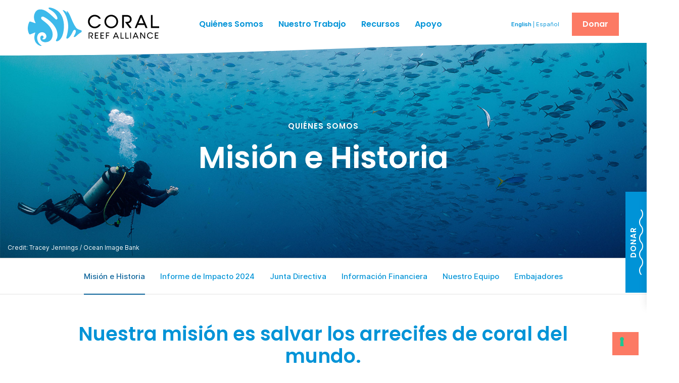

--- FILE ---
content_type: text/html; charset=UTF-8
request_url: https://coral.org/es/acerca-de-nosotros/mission-history/
body_size: 21156
content:
<!DOCTYPE html>
<html lang="es-ES">
<head >
<meta charset="UTF-8" />
<meta name="viewport" content="width=device-width, height=device-height, initial-scale=1.0, minimum-scale=1.0" />
<meta name='robots' content='index, follow, max-image-preview:large, max-snippet:-1, max-video-preview:-1' />
	<style>img:is([sizes="auto" i], [sizes^="auto," i]) { contain-intrinsic-size: 3000px 1500px }</style>
	<link rel="alternate" hreflang="en" href="https://coral.org/en/who-we-are/mission-history/" />
<link rel="alternate" hreflang="es" href="https://coral.org/es/acerca-de-nosotros/mission-history/" />
<link rel="alternate" hreflang="x-default" href="https://coral.org/en/who-we-are/mission-history/" />

	<!-- This site is optimized with the Yoast SEO plugin v26.7 - https://yoast.com/wordpress/plugins/seo/ -->
	<title>Misión e Historia - Coral Reef Alliance</title>
	<link rel="canonical" href="https://coral.org/es/acerca-de-nosotros/mission-history/" />
	<meta property="og:locale" content="es_ES" />
	<meta property="og:type" content="article" />
	<meta property="og:title" content="Misión e Historia - Coral Reef Alliance" />
	<meta property="og:description" content="Nuestra misión es salvar los arrecifes de coral del mundo. Trabajamos a nivel local, regional y mundial para mantener saludables los arrecifes de coral, de modo que puedan adaptarse al cambio climático y sobrevivir durante generaciones. La Alianza para los Arrecifes de Coral (CORAL), una de las mayores ONG mundiales dedicada exclusivamente a la protección&hellip; Sigue Leyendo &#8594;" />
	<meta property="og:url" content="https://coral.org/es/acerca-de-nosotros/mission-history/" />
	<meta property="og:site_name" content="Coral Reef Alliance" />
	<meta property="article:modified_time" content="2021-10-07T23:41:18+00:00" />
	<meta property="og:image" content="https://coral.org/wp-content/uploads/2021/08/coral-mission-history-cover-1.jpg" />
	<meta property="og:image:width" content="1920" />
	<meta property="og:image:height" content="981" />
	<meta property="og:image:type" content="image/jpeg" />
	<meta name="twitter:card" content="summary_large_image" />
	<meta name="twitter:label1" content="Tiempo de lectura" />
	<meta name="twitter:data1" content="3 minutos" />
	<script type="application/ld+json" class="yoast-schema-graph">{"@context":"https://schema.org","@graph":[{"@type":"WebPage","@id":"https://coral.org/es/acerca-de-nosotros/mission-history/","url":"https://coral.org/es/acerca-de-nosotros/mission-history/","name":"Misión e Historia - Coral Reef Alliance","isPartOf":{"@id":"https://coral.org/en/#website"},"primaryImageOfPage":{"@id":"https://coral.org/es/acerca-de-nosotros/mission-history/#primaryimage"},"image":{"@id":"https://coral.org/es/acerca-de-nosotros/mission-history/#primaryimage"},"thumbnailUrl":"https://static.coral.org/uploads/2021/08/coral-mission-history-cover-1.jpg","datePublished":"2021-07-02T21:36:46+00:00","dateModified":"2021-10-07T23:41:18+00:00","breadcrumb":{"@id":"https://coral.org/es/acerca-de-nosotros/mission-history/#breadcrumb"},"inLanguage":"es","potentialAction":[{"@type":"ReadAction","target":["https://coral.org/es/acerca-de-nosotros/mission-history/"]}]},{"@type":"ImageObject","inLanguage":"es","@id":"https://coral.org/es/acerca-de-nosotros/mission-history/#primaryimage","url":"https://static.coral.org/uploads/2021/08/coral-mission-history-cover-1.jpg","contentUrl":"https://static.coral.org/uploads/2021/08/coral-mission-history-cover-1.jpg","width":1920,"height":981,"caption":"Credit: Tracey Jennings / Ocean Image Bank"},{"@type":"BreadcrumbList","@id":"https://coral.org/es/acerca-de-nosotros/mission-history/#breadcrumb","itemListElement":[{"@type":"ListItem","position":1,"name":"Home","item":"https://coral.org/es/"},{"@type":"ListItem","position":2,"name":"Quiénes Somos","item":"https://coral.org/es/acerca-de-nosotros/"},{"@type":"ListItem","position":3,"name":"Misión e Historia"}]},{"@type":"WebSite","@id":"https://coral.org/en/#website","url":"https://coral.org/en/","name":"Coral Reef Alliance","description":"Saving the World’s Coral Reefs","publisher":{"@id":"https://coral.org/en/#organization"},"potentialAction":[{"@type":"SearchAction","target":{"@type":"EntryPoint","urlTemplate":"https://coral.org/en/?s={search_term_string}"},"query-input":{"@type":"PropertyValueSpecification","valueRequired":true,"valueName":"search_term_string"}}],"inLanguage":"es"},{"@type":"Organization","@id":"https://coral.org/en/#organization","name":"Coral Reef Alliance","url":"https://coral.org/en/","logo":{"@type":"ImageObject","inLanguage":"es","@id":"https://coral.org/en/#/schema/logo/image/","url":"https://static.coral.org/uploads/2021/05/logo-coral.png","contentUrl":"https://static.coral.org/uploads/2021/05/logo-coral.png","width":550,"height":160,"caption":"Coral Reef Alliance"},"image":{"@id":"https://coral.org/en/#/schema/logo/image/"}}]}</script>
	<!-- / Yoast SEO plugin. -->


<link rel='dns-prefetch' href='//js.hs-scripts.com' />
<link rel='dns-prefetch' href='//cdnjs.cloudflare.com' />
<link rel='dns-prefetch' href='//fonts.googleapis.com' />
<link rel='dns-prefetch' href='//static.coral.org' />
<link rel="alternate" type="application/rss+xml" title="Coral Reef Alliance &raquo; Feed" href="https://coral.org/es/feed/" />
<script type="text/javascript">
/* <![CDATA[ */
window._wpemojiSettings = {"baseUrl":"https:\/\/s.w.org\/images\/core\/emoji\/16.0.1\/72x72\/","ext":".png","svgUrl":"https:\/\/s.w.org\/images\/core\/emoji\/16.0.1\/svg\/","svgExt":".svg","source":{"concatemoji":"https:\/\/coral.org\/wp-includes\/js\/wp-emoji-release.min.js?ver=6.8.3"}};
/*! This file is auto-generated */
!function(s,n){var o,i,e;function c(e){try{var t={supportTests:e,timestamp:(new Date).valueOf()};sessionStorage.setItem(o,JSON.stringify(t))}catch(e){}}function p(e,t,n){e.clearRect(0,0,e.canvas.width,e.canvas.height),e.fillText(t,0,0);var t=new Uint32Array(e.getImageData(0,0,e.canvas.width,e.canvas.height).data),a=(e.clearRect(0,0,e.canvas.width,e.canvas.height),e.fillText(n,0,0),new Uint32Array(e.getImageData(0,0,e.canvas.width,e.canvas.height).data));return t.every(function(e,t){return e===a[t]})}function u(e,t){e.clearRect(0,0,e.canvas.width,e.canvas.height),e.fillText(t,0,0);for(var n=e.getImageData(16,16,1,1),a=0;a<n.data.length;a++)if(0!==n.data[a])return!1;return!0}function f(e,t,n,a){switch(t){case"flag":return n(e,"\ud83c\udff3\ufe0f\u200d\u26a7\ufe0f","\ud83c\udff3\ufe0f\u200b\u26a7\ufe0f")?!1:!n(e,"\ud83c\udde8\ud83c\uddf6","\ud83c\udde8\u200b\ud83c\uddf6")&&!n(e,"\ud83c\udff4\udb40\udc67\udb40\udc62\udb40\udc65\udb40\udc6e\udb40\udc67\udb40\udc7f","\ud83c\udff4\u200b\udb40\udc67\u200b\udb40\udc62\u200b\udb40\udc65\u200b\udb40\udc6e\u200b\udb40\udc67\u200b\udb40\udc7f");case"emoji":return!a(e,"\ud83e\udedf")}return!1}function g(e,t,n,a){var r="undefined"!=typeof WorkerGlobalScope&&self instanceof WorkerGlobalScope?new OffscreenCanvas(300,150):s.createElement("canvas"),o=r.getContext("2d",{willReadFrequently:!0}),i=(o.textBaseline="top",o.font="600 32px Arial",{});return e.forEach(function(e){i[e]=t(o,e,n,a)}),i}function t(e){var t=s.createElement("script");t.src=e,t.defer=!0,s.head.appendChild(t)}"undefined"!=typeof Promise&&(o="wpEmojiSettingsSupports",i=["flag","emoji"],n.supports={everything:!0,everythingExceptFlag:!0},e=new Promise(function(e){s.addEventListener("DOMContentLoaded",e,{once:!0})}),new Promise(function(t){var n=function(){try{var e=JSON.parse(sessionStorage.getItem(o));if("object"==typeof e&&"number"==typeof e.timestamp&&(new Date).valueOf()<e.timestamp+604800&&"object"==typeof e.supportTests)return e.supportTests}catch(e){}return null}();if(!n){if("undefined"!=typeof Worker&&"undefined"!=typeof OffscreenCanvas&&"undefined"!=typeof URL&&URL.createObjectURL&&"undefined"!=typeof Blob)try{var e="postMessage("+g.toString()+"("+[JSON.stringify(i),f.toString(),p.toString(),u.toString()].join(",")+"));",a=new Blob([e],{type:"text/javascript"}),r=new Worker(URL.createObjectURL(a),{name:"wpTestEmojiSupports"});return void(r.onmessage=function(e){c(n=e.data),r.terminate(),t(n)})}catch(e){}c(n=g(i,f,p,u))}t(n)}).then(function(e){for(var t in e)n.supports[t]=e[t],n.supports.everything=n.supports.everything&&n.supports[t],"flag"!==t&&(n.supports.everythingExceptFlag=n.supports.everythingExceptFlag&&n.supports[t]);n.supports.everythingExceptFlag=n.supports.everythingExceptFlag&&!n.supports.flag,n.DOMReady=!1,n.readyCallback=function(){n.DOMReady=!0}}).then(function(){return e}).then(function(){var e;n.supports.everything||(n.readyCallback(),(e=n.source||{}).concatemoji?t(e.concatemoji):e.wpemoji&&e.twemoji&&(t(e.twemoji),t(e.wpemoji)))}))}((window,document),window._wpemojiSettings);
/* ]]> */
</script>
<link rel='stylesheet' id='genesis-blocks-style-css-css' href='https://coral.org/wp-content/plugins/genesis-blocks/dist/style-blocks.build.css?ver=1764957685' type='text/css' media='all' />
<style id='wp-emoji-styles-inline-css' type='text/css'>

	img.wp-smiley, img.emoji {
		display: inline !important;
		border: none !important;
		box-shadow: none !important;
		height: 1em !important;
		width: 1em !important;
		margin: 0 0.07em !important;
		vertical-align: -0.1em !important;
		background: none !important;
		padding: 0 !important;
	}
</style>
<link rel='stylesheet' id='wp-block-library-css' href='https://coral.org/wp-includes/css/dist/block-library/style.min.css?ver=6.8.3' type='text/css' media='all' />
<style id='wp-block-library-theme-inline-css' type='text/css'>
.wp-block-audio :where(figcaption){color:#555;font-size:13px;text-align:center}.is-dark-theme .wp-block-audio :where(figcaption){color:#ffffffa6}.wp-block-audio{margin:0 0 1em}.wp-block-code{border:1px solid #ccc;border-radius:4px;font-family:Menlo,Consolas,monaco,monospace;padding:.8em 1em}.wp-block-embed :where(figcaption){color:#555;font-size:13px;text-align:center}.is-dark-theme .wp-block-embed :where(figcaption){color:#ffffffa6}.wp-block-embed{margin:0 0 1em}.blocks-gallery-caption{color:#555;font-size:13px;text-align:center}.is-dark-theme .blocks-gallery-caption{color:#ffffffa6}:root :where(.wp-block-image figcaption){color:#555;font-size:13px;text-align:center}.is-dark-theme :root :where(.wp-block-image figcaption){color:#ffffffa6}.wp-block-image{margin:0 0 1em}.wp-block-pullquote{border-bottom:4px solid;border-top:4px solid;color:currentColor;margin-bottom:1.75em}.wp-block-pullquote cite,.wp-block-pullquote footer,.wp-block-pullquote__citation{color:currentColor;font-size:.8125em;font-style:normal;text-transform:uppercase}.wp-block-quote{border-left:.25em solid;margin:0 0 1.75em;padding-left:1em}.wp-block-quote cite,.wp-block-quote footer{color:currentColor;font-size:.8125em;font-style:normal;position:relative}.wp-block-quote:where(.has-text-align-right){border-left:none;border-right:.25em solid;padding-left:0;padding-right:1em}.wp-block-quote:where(.has-text-align-center){border:none;padding-left:0}.wp-block-quote.is-large,.wp-block-quote.is-style-large,.wp-block-quote:where(.is-style-plain){border:none}.wp-block-search .wp-block-search__label{font-weight:700}.wp-block-search__button{border:1px solid #ccc;padding:.375em .625em}:where(.wp-block-group.has-background){padding:1.25em 2.375em}.wp-block-separator.has-css-opacity{opacity:.4}.wp-block-separator{border:none;border-bottom:2px solid;margin-left:auto;margin-right:auto}.wp-block-separator.has-alpha-channel-opacity{opacity:1}.wp-block-separator:not(.is-style-wide):not(.is-style-dots){width:100px}.wp-block-separator.has-background:not(.is-style-dots){border-bottom:none;height:1px}.wp-block-separator.has-background:not(.is-style-wide):not(.is-style-dots){height:2px}.wp-block-table{margin:0 0 1em}.wp-block-table td,.wp-block-table th{word-break:normal}.wp-block-table :where(figcaption){color:#555;font-size:13px;text-align:center}.is-dark-theme .wp-block-table :where(figcaption){color:#ffffffa6}.wp-block-video :where(figcaption){color:#555;font-size:13px;text-align:center}.is-dark-theme .wp-block-video :where(figcaption){color:#ffffffa6}.wp-block-video{margin:0 0 1em}:root :where(.wp-block-template-part.has-background){margin-bottom:0;margin-top:0;padding:1.25em 2.375em}
</style>
<style id='caterhamcomputing-cc-child-pages-style-inline-css' type='text/css'>


</style>
<link rel='stylesheet' id='bod-modal-block-style-css-css' href='https://coral.org/wp-content/plugins/modal-block/dist/blocks.style.build.css?ver=6.8.3' type='text/css' media='all' />
<style id='global-styles-inline-css' type='text/css'>
:root{--wp--preset--aspect-ratio--square: 1;--wp--preset--aspect-ratio--4-3: 4/3;--wp--preset--aspect-ratio--3-4: 3/4;--wp--preset--aspect-ratio--3-2: 3/2;--wp--preset--aspect-ratio--2-3: 2/3;--wp--preset--aspect-ratio--16-9: 16/9;--wp--preset--aspect-ratio--9-16: 9/16;--wp--preset--color--black: #000000;--wp--preset--color--cyan-bluish-gray: #abb8c3;--wp--preset--color--white: #ffffff;--wp--preset--color--pale-pink: #f78da7;--wp--preset--color--vivid-red: #cf2e2e;--wp--preset--color--luminous-vivid-orange: #ff6900;--wp--preset--color--luminous-vivid-amber: #fcb900;--wp--preset--color--light-green-cyan: #7bdcb5;--wp--preset--color--vivid-green-cyan: #00d084;--wp--preset--color--pale-cyan-blue: #8ed1fc;--wp--preset--color--vivid-cyan-blue: #0693e3;--wp--preset--color--vivid-purple: #9b51e0;--wp--preset--color--blue: #0093D7;--wp--preset--color--dark-blue: #0B639A;--wp--preset--color--light-sea-green: #00AFA4;--wp--preset--color--june-bud: #BFDC5D;--wp--preset--color--yellow: #FFB43C;--wp--preset--color--salmon: #FC7A64;--wp--preset--color--rouge: #A7416D;--wp--preset--color--dark-gray: #4B4B4B;--wp--preset--color--medium-gray: #919191;--wp--preset--color--light-gray: #D2D2D2;--wp--preset--color--off-white: #F0F0F0;--wp--preset--gradient--vivid-cyan-blue-to-vivid-purple: linear-gradient(135deg,rgba(6,147,227,1) 0%,rgb(155,81,224) 100%);--wp--preset--gradient--light-green-cyan-to-vivid-green-cyan: linear-gradient(135deg,rgb(122,220,180) 0%,rgb(0,208,130) 100%);--wp--preset--gradient--luminous-vivid-amber-to-luminous-vivid-orange: linear-gradient(135deg,rgba(252,185,0,1) 0%,rgba(255,105,0,1) 100%);--wp--preset--gradient--luminous-vivid-orange-to-vivid-red: linear-gradient(135deg,rgba(255,105,0,1) 0%,rgb(207,46,46) 100%);--wp--preset--gradient--very-light-gray-to-cyan-bluish-gray: linear-gradient(135deg,rgb(238,238,238) 0%,rgb(169,184,195) 100%);--wp--preset--gradient--cool-to-warm-spectrum: linear-gradient(135deg,rgb(74,234,220) 0%,rgb(151,120,209) 20%,rgb(207,42,186) 40%,rgb(238,44,130) 60%,rgb(251,105,98) 80%,rgb(254,248,76) 100%);--wp--preset--gradient--blush-light-purple: linear-gradient(135deg,rgb(255,206,236) 0%,rgb(152,150,240) 100%);--wp--preset--gradient--blush-bordeaux: linear-gradient(135deg,rgb(254,205,165) 0%,rgb(254,45,45) 50%,rgb(107,0,62) 100%);--wp--preset--gradient--luminous-dusk: linear-gradient(135deg,rgb(255,203,112) 0%,rgb(199,81,192) 50%,rgb(65,88,208) 100%);--wp--preset--gradient--pale-ocean: linear-gradient(135deg,rgb(255,245,203) 0%,rgb(182,227,212) 50%,rgb(51,167,181) 100%);--wp--preset--gradient--electric-grass: linear-gradient(135deg,rgb(202,248,128) 0%,rgb(113,206,126) 100%);--wp--preset--gradient--midnight: linear-gradient(135deg,rgb(2,3,129) 0%,rgb(40,116,252) 100%);--wp--preset--gradient--light-sea-green-to-june-bud: linear-gradient(90deg, #00AFA4 0%, #BFDC5D 100%);--wp--preset--gradient--salmon-to-yellow: linear-gradient(90deg, #FC7A64 0%, #FFB43C 100%);--wp--preset--gradient--salmon-to-rouge: linear-gradient(90deg, #FC7A64 0%, #A7416D 100%);--wp--preset--gradient--blue-to-light-sea-green: linear-gradient(90deg, #0093D7 0%, #00AFA4 100%);--wp--preset--gradient--june-bud-to-yellow: linear-gradient(90deg, #BFDC5D 0%, #FFB43C 100%);--wp--preset--gradient--rouge-to-dark-blue: linear-gradient(90deg, #A7416D 0%, #0B639A 100%);--wp--preset--font-size--small: 12px;--wp--preset--font-size--medium: clamp(18px, 1.125rem + ((1vw - 3.2px) * 0.369), 22px);--wp--preset--font-size--large: clamp(22px, 1.375rem + ((1vw - 3.2px) * 0.738), 30px);--wp--preset--font-size--x-large: 42px;--wp--preset--font-size--regular: 16px;--wp--preset--font-size--normal: clamp(16px, 1rem + ((1vw - 3.2px) * 0.185), 18px);--wp--preset--font-size--huge: clamp(30px, 1.875rem + ((1vw - 3.2px) * 1.845), 50px);--wp--preset--font-size--gigantic: clamp(40px, 2.5rem + ((1vw - 3.2px) * 5.535), 100px);--wp--preset--font-size--enormous: clamp(90px, 5.625rem + ((1vw - 3.2px) * 2.768), 120px);--wp--preset--font-family--inter: "Inter", ui-sans, sans-serif;--wp--preset--font-family--poppins: "Poppins", ui-sans, sans-serif;--wp--preset--spacing--20: 20px;--wp--preset--spacing--30: 30px;--wp--preset--spacing--40: 40px;--wp--preset--spacing--50: 1.5rem;--wp--preset--spacing--60: clamp(3.75rem, 2.2881rem + 5.6497vw, 5rem);--wp--preset--spacing--70: 3.38rem;--wp--preset--spacing--80: clamp(3.75rem, 0.8263rem + 11.2994vw, 6.25rem);--wp--preset--spacing--6: 6px;--wp--preset--spacing--12: 12px;--wp--preset--spacing--16: 16px;--wp--preset--spacing--24: 24px;--wp--preset--spacing--32: 32px;--wp--preset--spacing--120: clamp(3.75rem, -0.6356rem + 16.9492vw, 7.5rem);--wp--preset--shadow--natural: 6px 6px 9px rgba(0, 0, 0, 0.2);--wp--preset--shadow--deep: 12px 12px 50px rgba(0, 0, 0, 0.4);--wp--preset--shadow--sharp: 6px 6px 0px rgba(0, 0, 0, 0.2);--wp--preset--shadow--outlined: 6px 6px 0px -3px rgba(255, 255, 255, 1), 6px 6px rgba(0, 0, 0, 1);--wp--preset--shadow--crisp: 6px 6px 0px rgba(0, 0, 0, 1);}:root { --wp--style--global--content-size: 1170px;--wp--style--global--wide-size: 1404px; }:where(body) { margin: 0; }.wp-site-blocks > .alignleft { float: left; margin-right: 2em; }.wp-site-blocks > .alignright { float: right; margin-left: 2em; }.wp-site-blocks > .aligncenter { justify-content: center; margin-left: auto; margin-right: auto; }:where(.is-layout-flex){gap: 0.5em;}:where(.is-layout-grid){gap: 0.5em;}.is-layout-flow > .alignleft{float: left;margin-inline-start: 0;margin-inline-end: 2em;}.is-layout-flow > .alignright{float: right;margin-inline-start: 2em;margin-inline-end: 0;}.is-layout-flow > .aligncenter{margin-left: auto !important;margin-right: auto !important;}.is-layout-constrained > .alignleft{float: left;margin-inline-start: 0;margin-inline-end: 2em;}.is-layout-constrained > .alignright{float: right;margin-inline-start: 2em;margin-inline-end: 0;}.is-layout-constrained > .aligncenter{margin-left: auto !important;margin-right: auto !important;}.is-layout-constrained > :where(:not(.alignleft):not(.alignright):not(.alignfull)){max-width: var(--wp--style--global--content-size);margin-left: auto !important;margin-right: auto !important;}.is-layout-constrained > .alignwide{max-width: var(--wp--style--global--wide-size);}body .is-layout-flex{display: flex;}.is-layout-flex{flex-wrap: wrap;align-items: center;}.is-layout-flex > :is(*, div){margin: 0;}body .is-layout-grid{display: grid;}.is-layout-grid > :is(*, div){margin: 0;}body{padding-top: 0px;padding-right: 0px;padding-bottom: 0px;padding-left: 0px;}a:where(:not(.wp-element-button)){text-decoration: underline;}:root :where(.wp-element-button, .wp-block-button__link){background-color: #32373c;border-width: 0;color: #fff;font-family: inherit;font-size: inherit;line-height: inherit;padding: calc(0.667em + 2px) calc(1.333em + 2px);text-decoration: none;}.has-black-color{color: var(--wp--preset--color--black) !important;}.has-cyan-bluish-gray-color{color: var(--wp--preset--color--cyan-bluish-gray) !important;}.has-white-color{color: var(--wp--preset--color--white) !important;}.has-pale-pink-color{color: var(--wp--preset--color--pale-pink) !important;}.has-vivid-red-color{color: var(--wp--preset--color--vivid-red) !important;}.has-luminous-vivid-orange-color{color: var(--wp--preset--color--luminous-vivid-orange) !important;}.has-luminous-vivid-amber-color{color: var(--wp--preset--color--luminous-vivid-amber) !important;}.has-light-green-cyan-color{color: var(--wp--preset--color--light-green-cyan) !important;}.has-vivid-green-cyan-color{color: var(--wp--preset--color--vivid-green-cyan) !important;}.has-pale-cyan-blue-color{color: var(--wp--preset--color--pale-cyan-blue) !important;}.has-vivid-cyan-blue-color{color: var(--wp--preset--color--vivid-cyan-blue) !important;}.has-vivid-purple-color{color: var(--wp--preset--color--vivid-purple) !important;}.has-blue-color{color: var(--wp--preset--color--blue) !important;}.has-dark-blue-color{color: var(--wp--preset--color--dark-blue) !important;}.has-light-sea-green-color{color: var(--wp--preset--color--light-sea-green) !important;}.has-june-bud-color{color: var(--wp--preset--color--june-bud) !important;}.has-yellow-color{color: var(--wp--preset--color--yellow) !important;}.has-salmon-color{color: var(--wp--preset--color--salmon) !important;}.has-rouge-color{color: var(--wp--preset--color--rouge) !important;}.has-dark-gray-color{color: var(--wp--preset--color--dark-gray) !important;}.has-medium-gray-color{color: var(--wp--preset--color--medium-gray) !important;}.has-light-gray-color{color: var(--wp--preset--color--light-gray) !important;}.has-off-white-color{color: var(--wp--preset--color--off-white) !important;}.has-black-background-color{background-color: var(--wp--preset--color--black) !important;}.has-cyan-bluish-gray-background-color{background-color: var(--wp--preset--color--cyan-bluish-gray) !important;}.has-white-background-color{background-color: var(--wp--preset--color--white) !important;}.has-pale-pink-background-color{background-color: var(--wp--preset--color--pale-pink) !important;}.has-vivid-red-background-color{background-color: var(--wp--preset--color--vivid-red) !important;}.has-luminous-vivid-orange-background-color{background-color: var(--wp--preset--color--luminous-vivid-orange) !important;}.has-luminous-vivid-amber-background-color{background-color: var(--wp--preset--color--luminous-vivid-amber) !important;}.has-light-green-cyan-background-color{background-color: var(--wp--preset--color--light-green-cyan) !important;}.has-vivid-green-cyan-background-color{background-color: var(--wp--preset--color--vivid-green-cyan) !important;}.has-pale-cyan-blue-background-color{background-color: var(--wp--preset--color--pale-cyan-blue) !important;}.has-vivid-cyan-blue-background-color{background-color: var(--wp--preset--color--vivid-cyan-blue) !important;}.has-vivid-purple-background-color{background-color: var(--wp--preset--color--vivid-purple) !important;}.has-blue-background-color{background-color: var(--wp--preset--color--blue) !important;}.has-dark-blue-background-color{background-color: var(--wp--preset--color--dark-blue) !important;}.has-light-sea-green-background-color{background-color: var(--wp--preset--color--light-sea-green) !important;}.has-june-bud-background-color{background-color: var(--wp--preset--color--june-bud) !important;}.has-yellow-background-color{background-color: var(--wp--preset--color--yellow) !important;}.has-salmon-background-color{background-color: var(--wp--preset--color--salmon) !important;}.has-rouge-background-color{background-color: var(--wp--preset--color--rouge) !important;}.has-dark-gray-background-color{background-color: var(--wp--preset--color--dark-gray) !important;}.has-medium-gray-background-color{background-color: var(--wp--preset--color--medium-gray) !important;}.has-light-gray-background-color{background-color: var(--wp--preset--color--light-gray) !important;}.has-off-white-background-color{background-color: var(--wp--preset--color--off-white) !important;}.has-black-border-color{border-color: var(--wp--preset--color--black) !important;}.has-cyan-bluish-gray-border-color{border-color: var(--wp--preset--color--cyan-bluish-gray) !important;}.has-white-border-color{border-color: var(--wp--preset--color--white) !important;}.has-pale-pink-border-color{border-color: var(--wp--preset--color--pale-pink) !important;}.has-vivid-red-border-color{border-color: var(--wp--preset--color--vivid-red) !important;}.has-luminous-vivid-orange-border-color{border-color: var(--wp--preset--color--luminous-vivid-orange) !important;}.has-luminous-vivid-amber-border-color{border-color: var(--wp--preset--color--luminous-vivid-amber) !important;}.has-light-green-cyan-border-color{border-color: var(--wp--preset--color--light-green-cyan) !important;}.has-vivid-green-cyan-border-color{border-color: var(--wp--preset--color--vivid-green-cyan) !important;}.has-pale-cyan-blue-border-color{border-color: var(--wp--preset--color--pale-cyan-blue) !important;}.has-vivid-cyan-blue-border-color{border-color: var(--wp--preset--color--vivid-cyan-blue) !important;}.has-vivid-purple-border-color{border-color: var(--wp--preset--color--vivid-purple) !important;}.has-blue-border-color{border-color: var(--wp--preset--color--blue) !important;}.has-dark-blue-border-color{border-color: var(--wp--preset--color--dark-blue) !important;}.has-light-sea-green-border-color{border-color: var(--wp--preset--color--light-sea-green) !important;}.has-june-bud-border-color{border-color: var(--wp--preset--color--june-bud) !important;}.has-yellow-border-color{border-color: var(--wp--preset--color--yellow) !important;}.has-salmon-border-color{border-color: var(--wp--preset--color--salmon) !important;}.has-rouge-border-color{border-color: var(--wp--preset--color--rouge) !important;}.has-dark-gray-border-color{border-color: var(--wp--preset--color--dark-gray) !important;}.has-medium-gray-border-color{border-color: var(--wp--preset--color--medium-gray) !important;}.has-light-gray-border-color{border-color: var(--wp--preset--color--light-gray) !important;}.has-off-white-border-color{border-color: var(--wp--preset--color--off-white) !important;}.has-vivid-cyan-blue-to-vivid-purple-gradient-background{background: var(--wp--preset--gradient--vivid-cyan-blue-to-vivid-purple) !important;}.has-light-green-cyan-to-vivid-green-cyan-gradient-background{background: var(--wp--preset--gradient--light-green-cyan-to-vivid-green-cyan) !important;}.has-luminous-vivid-amber-to-luminous-vivid-orange-gradient-background{background: var(--wp--preset--gradient--luminous-vivid-amber-to-luminous-vivid-orange) !important;}.has-luminous-vivid-orange-to-vivid-red-gradient-background{background: var(--wp--preset--gradient--luminous-vivid-orange-to-vivid-red) !important;}.has-very-light-gray-to-cyan-bluish-gray-gradient-background{background: var(--wp--preset--gradient--very-light-gray-to-cyan-bluish-gray) !important;}.has-cool-to-warm-spectrum-gradient-background{background: var(--wp--preset--gradient--cool-to-warm-spectrum) !important;}.has-blush-light-purple-gradient-background{background: var(--wp--preset--gradient--blush-light-purple) !important;}.has-blush-bordeaux-gradient-background{background: var(--wp--preset--gradient--blush-bordeaux) !important;}.has-luminous-dusk-gradient-background{background: var(--wp--preset--gradient--luminous-dusk) !important;}.has-pale-ocean-gradient-background{background: var(--wp--preset--gradient--pale-ocean) !important;}.has-electric-grass-gradient-background{background: var(--wp--preset--gradient--electric-grass) !important;}.has-midnight-gradient-background{background: var(--wp--preset--gradient--midnight) !important;}.has-light-sea-green-to-june-bud-gradient-background{background: var(--wp--preset--gradient--light-sea-green-to-june-bud) !important;}.has-salmon-to-yellow-gradient-background{background: var(--wp--preset--gradient--salmon-to-yellow) !important;}.has-salmon-to-rouge-gradient-background{background: var(--wp--preset--gradient--salmon-to-rouge) !important;}.has-blue-to-light-sea-green-gradient-background{background: var(--wp--preset--gradient--blue-to-light-sea-green) !important;}.has-june-bud-to-yellow-gradient-background{background: var(--wp--preset--gradient--june-bud-to-yellow) !important;}.has-rouge-to-dark-blue-gradient-background{background: var(--wp--preset--gradient--rouge-to-dark-blue) !important;}.has-small-font-size{font-size: var(--wp--preset--font-size--small) !important;}.has-medium-font-size{font-size: var(--wp--preset--font-size--medium) !important;}.has-large-font-size{font-size: var(--wp--preset--font-size--large) !important;}.has-x-large-font-size{font-size: var(--wp--preset--font-size--x-large) !important;}.has-regular-font-size{font-size: var(--wp--preset--font-size--regular) !important;}.has-normal-font-size{font-size: var(--wp--preset--font-size--normal) !important;}.has-huge-font-size{font-size: var(--wp--preset--font-size--huge) !important;}.has-gigantic-font-size{font-size: var(--wp--preset--font-size--gigantic) !important;}.has-enormous-font-size{font-size: var(--wp--preset--font-size--enormous) !important;}.has-inter-font-family{font-family: var(--wp--preset--font-family--inter) !important;}.has-poppins-font-family{font-family: var(--wp--preset--font-family--poppins) !important;}
:where(.wp-block-post-template.is-layout-flex){gap: 1.25em;}:where(.wp-block-post-template.is-layout-grid){gap: 1.25em;}
:where(.wp-block-columns.is-layout-flex){gap: 2em;}:where(.wp-block-columns.is-layout-grid){gap: 2em;}
:root :where(.wp-block-pullquote){font-size: 1.5em;line-height: 1.6;}
</style>
<link rel='stylesheet' id='ccchildpagescss-css' href='https://coral.org/wp-content/plugins/cc-child-pages/includes/css/styles.css?ver=1.43' type='text/css' media='all' />
<link rel='stylesheet' id='ccchildpagesskincss-css' href='https://coral.org/wp-content/plugins/cc-child-pages/includes/css/skins.css?ver=1.43' type='text/css' media='all' />
<style id='fsb-flexible-spacer-style-inline-css' type='text/css'>
.fsb-style-show-front{position:relative;z-index:2;}@media screen and (min-width:1025px){.fsb-flexible-spacer__device--md,.fsb-flexible-spacer__device--sm{display:none;}}@media screen and (min-width:600px) and (max-width:1024px){.fsb-flexible-spacer__device--lg,.fsb-flexible-spacer__device--sm{display:none;}}@media screen and (max-width:599px){.fsb-flexible-spacer__device--lg,.fsb-flexible-spacer__device--md{display:none;}}
</style>
<link rel='stylesheet' id='youtube-channel-css' href='https://coral.org/wp-content/plugins/youtube-channel/assets/css/youtube-channel.min.css?ver=3.25.2' type='text/css' media='all' />
<link rel='stylesheet' id='wpml-legacy-horizontal-list-0-css' href='https://coral.org/wp-content/plugins/sitepress-multilingual-cms/templates/language-switchers/legacy-list-horizontal/style.min.css?ver=1' type='text/css' media='all' />
<link rel='stylesheet' id='coral-reef-alliance-fancybox-css-css' href='//cdnjs.cloudflare.com/ajax/libs/fancybox/3.5.7/jquery.fancybox.css?ver=1.67.0' type='text/css' media='all' />
<link rel='stylesheet' id='coral-reef-alliance-main-css' href='https://coral.org/wp-content/themes/coral/assets/css/main.css?ver=1.67.0' type='text/css' media='all' />
<link rel='stylesheet' id='coral-reef-alliance-google-fonts-css' href='//fonts.googleapis.com/css?family=Poppins%3Aital%2Cwght%400%2C300%3B0%2C400%3B0%2C500%3B0%2C600%3B0%2C700%3B1%2C300%3B1%2C400%3B1%2C500%3B1%2C600%3B1%2C700&#038;display=swap&#038;ver=1.67.0' type='text/css' media='all' />
<link rel='stylesheet' id='coral-reef-alliance-font-awesome-css' href='//cdnjs.cloudflare.com/ajax/libs/font-awesome/5.15.4/css/all.min.css?ver=1.67.0' type='text/css' media='all' />
<link rel='stylesheet' id='simple-social-icons-font-css' href='https://coral.org/wp-content/plugins/simple-social-icons/css/style.css?ver=4.0.0' type='text/css' media='all' />
<link rel='stylesheet' id='coral-reef-alliance-css' href='https://coral.org/wp-content/themes/coral/style.css?ver=1.67.0' type='text/css' media='all' />
<script type="text/javascript" src="https://coral.org/wp-includes/js/jquery/jquery.min.js?ver=3.7.1" id="jquery-core-js"></script>
<script type="text/javascript" src="https://coral.org/wp-includes/js/jquery/jquery-migrate.min.js?ver=3.4.1" id="jquery-migrate-js"></script>
<link rel="https://api.w.org/" href="https://coral.org/es/wp-json/" /><link rel="alternate" title="JSON" type="application/json" href="https://coral.org/es/wp-json/wp/v2/pages/3893" /><link rel="EditURI" type="application/rsd+xml" title="RSD" href="https://coral.org/xmlrpc.php?rsd" />
<link rel='shortlink' href='https://coral.org/es/?p=3893' />
		<!-- Custom Logo: hide header text -->
		<style id="custom-logo-css" type="text/css">
			.site-title, .site-description {
				position: absolute;
				clip-path: inset(50%);
			}
		</style>
		<link rel="alternate" title="oEmbed (JSON)" type="application/json+oembed" href="https://coral.org/es/wp-json/oembed/1.0/embed?url=https%3A%2F%2Fcoral.org%2Fes%2Facerca-de-nosotros%2Fmission-history%2F" />
<link rel="alternate" title="oEmbed (XML)" type="text/xml+oembed" href="https://coral.org/es/wp-json/oembed/1.0/embed?url=https%3A%2F%2Fcoral.org%2Fes%2Facerca-de-nosotros%2Fmission-history%2F&#038;format=xml" />
<meta name="generator" content="WPML ver:4.8.6 stt:1,2;" />
<!-- Google Tag Manager -->
<script>(function(w,d,s,l,i){w[l]=w[l]||[];w[l].push({'gtm.start':
new Date().getTime(),event:'gtm.js'});var f=d.getElementsByTagName(s)[0],
j=d.createElement(s),dl=l!='dataLayer'?'&l='+l:'';j.async=true;j.src=
'https://www.googletagmanager.com/gtm.js?id='+i+dl;f.parentNode.insertBefore(j,f);
})(window,document,'script','dataLayer','GTM-K3N63Z8');</script>
<!-- End Google Tag Manager -->
					<!-- DO NOT COPY THIS SNIPPET! Start of Page Analytics Tracking for HubSpot WordPress plugin v11.3.33-->
			<script class="hsq-set-content-id" data-content-id="standard-page">
				var _hsq = _hsq || [];
				_hsq.push(["setContentType", "standard-page"]);
			</script>
			<!-- DO NOT COPY THIS SNIPPET! End of Page Analytics Tracking for HubSpot WordPress plugin -->
			<script charset="utf-8" type="text/javascript" src="//js.hsforms.net/forms/embed/v2.js"></script><style id="hero-css" type="text/css">.hero-section{background-image:url(https://static.coral.org/uploads/2021/08/coral-mission-history-cover-1.jpg);}.hero-section:after{content:"Credit: Tracey Jennings / Ocean Image Bank";}</style>
<link rel="icon" href="https://static.coral.org/uploads/2021/05/coral-favicon.png" sizes="32x32" />
<link rel="icon" href="https://static.coral.org/uploads/2021/05/coral-favicon.png" sizes="192x192" />
<link rel="apple-touch-icon" href="https://static.coral.org/uploads/2021/05/coral-favicon.png" />
<meta name="msapplication-TileImage" content="https://static.coral.org/uploads/2021/05/coral-favicon.png" />
		<style type="text/css" id="wp-custom-css">
			.rounded-container {
	height: 37rem;
	max-width: 37rem;
	display: flex;
	align-items: center;
	justify-content: center;
	padding: 0 4rem !important;
	background: url("data:image/svg+xml,%3Csvg xmlns='http://www.w3.org/2000/svg' width='369' height='369'%3E%3Cdefs%3E%3ClinearGradient id='a' x1='.5' y1='1' x2='.5' y2='.007' gradientUnits='objectBoundingBox'%3E%3Cstop offset='0' stop-color='%23bfdc5d'/%3E%3Cstop offset='1' stop-color='%23ffb43c'/%3E%3C/linearGradient%3E%3C/defs%3E%3Ccircle cx='184.5' cy='184.5' r='184.5' fill='url(%23a)'/%3E%3C/svg%3E") center/contain no-repeat !important;
}
.rounded-container .has-enormous-font-size {
	white-space: nowrap;
	margin-bottom: -10px;
}
.rounded-container [class$="__inner-container"] :last-child {
	margin: 1em 0 0;
}
.no-border,
.no-border td {
	border: 0;
	padding: .4rem 0;
}
.post-password-required {
    margin-top: 200px;
}
.team-layout {
	  display: flex !important;
    flex-wrap: wrap !important;
    justify-content: center !important;
}
.team-layout .wp-block-post {
	max-width: 250px;
	width: 250px;
}
.article[class*="scientific-article"] .more-link {
	display: none;
}		</style>
		</head>
<body data-rsssl=1 class="wp-singular page-template-default page page-id-3893 page-child parent-pageid-4445 wp-custom-logo wp-embed-responsive wp-theme-genesis wp-child-theme-coral custom-header header-image full-width-content genesis-breadcrumbs-hidden genesis-singular-image-hidden genesis-footer-widgets-visible is-single has-hero-section"><!-- Google Tag Manager (noscript) -->
<noscript><iframe src="https://www.googletagmanager.com/ns.html?id=GTM-K3N63Z8"
height="0" width="0" style="display:none;visibility:hidden"></iframe></noscript>
<!-- End Google Tag Manager (noscript) -->
		<div class="site-container"><ul class="genesis-skip-link"><li><a href="#genesis-nav-primary" class="screen-reader-shortcut"> Skip to primary navigation</a></li><li><a href="#genesis-content" class="screen-reader-shortcut"> Skip to main content</a></li><li><a href="#genesis-footer-widgets" class="screen-reader-shortcut"> Skip to footer</a></li></ul><header class="site-header"><div class="wrap"><div class="title-area"><a href="https://coral.org/es/" class="custom-logo-link" rel="home"><span class="screen-reader-text">Home</span><svg class="custom-logo" xmlns="http://www.w3.org/2000/svg" width="3398.35" height="987.24" viewBox="0 0 3398.35 987.24"><path d="M724.39 52.37C630.53 1.67 567.08-1.72 556.9.49c-27.06 5.88-33.09 23.46 18.38 51.88 89.93 49.65 153.83 115.88 184.23 188.84 22.91 54.98-9.41 87.53-49.16 50.39C607.99 195.88 481.65 67.64 367.8 50.66c-72.26-10.78-154.65-4.07-197.42 120.8-12.24 35.75-14.14 101.41-1.82 140.09 5.45 17.13 12.43 39.21 26.65 66.91 14.22 27.7 3.06 25.08-29.93 14.19 0 0-76.09-26.64-102.75-32.63-11.75-2.64-20.33 2.62-25.17 13.02-51.17 109.99-47.89 222.79-1.75 305.42 7.17 12.84 17.36 15.75 39.35 7.12 26.68-10.47 83.81-32.8 103.71-41.1 8.53-3.56 18.24-3.62 14.23 7.44-33.57 92.59-24.68 162.37-5.49 209.59 53.9 132.62 213.8 145.18 155.56 106.74-63.9-42.19-86.34-109.79-86.34-109.79-32.41-86.43-11.15-174.45 53.17-208.05 120.93-63.16 220.6 78.92 143.31 151.37-27.54 25.81-68.74 22.95-77.86.36-4.45-11.03 18.84 4.18 30.6-30.05 10.12-29.43-17.57-55.63-41.28-51.22-26.76 4.98-45.02 30.01-40.12 76.05 6.9 64.85 71.37 97.62 135.21 95.4 182.49-6.34 213.45-192.43 159.01-314.44C556.97 439.6 453 383.83 365.2 308.33c-45.51-37.66-13.39-110.49 72.83-55.88 102.64 51.02 303.75 220.3 326.89 405.01 10.36 82.66-5 135.84-30.39 172.64-36.93 53.54 75.33 62.24 143.23-68.75 79.63-153.65 115.61-563.69-153.38-709zm658.56 534.25c-22.33-7.15-52.91-17.26-52.91-17.26-46.14-12.16-72.42-40.65-87.05-61.15-98.52-138.07-134.26-307.56-199.56-389.82-26.18-32.98-47.05-36.09-36.22-18.35 15 24.59 11.31 41.98 2.37 30.34-28.14-36.5-96.04-74.08-103.95-63.37-8.7 11.78 103.22 107.4 135.39 342.68 19.83 144.94-29.72 309.44-40.29 349.89-19.46 74.36 67.43 51.93 147.32-107 23.12-45.98 33.75-81.81 69.07-77.63 32.68 3.87 32.36 42.47 14.46 87.24-21.55 53.92-57.11 88.69-34.98 95.77 29.82 9.51 79.56-45.68 86.3-51.73 27.59-24.75 65.18-51.98 91.68-65.97 23.16-12.23 27.07-47.66 8.37-53.65z" fill="#3dbaeb"/><path d="M1891.68 430.81h-49.31l-1.76 2.34c-28.63 38.05-67.27 59.01-108.81 59.01-69.7 0-130.85-61.55-130.85-131.71s60.95-133.05 130.42-133.05c43.08 0 84.37 21.67 107.74 56.55l1.74 2.6h48.84l-4.03-8.4c-25.95-54.08-89.23-91.84-153.86-91.84-98.13 0-175 76.29-175 173.69s78.72 173.26 175.46 173.26c64.02 0 121.79-35.03 154.54-93.72l4.87-8.72zm267.99-244.96c-97.7 0-177.2 78.71-177.2 175.46s81.14 171.94 177.2 171.94 177.66-77.91 177.66-173.69-79.69-173.72-177.66-173.72zm133.48 174.14c0 72.87-59.88 132.17-133.48 132.17s-133.05-59.92-133.05-130.85 60.74-134.37 132.62-134.37 133.91 59.69 133.91 133.05zm264.42 9.04h-43.29l118.78 158.53h55.48l-92.53-122.2c53.57-8.59 91.43-50.57 91.43-103.21s-33.56-110.6-128.13-110.6h-117.43v336h44.18v-294.9h69.74c81.16 0 87.47 52.52 87.47 68.62 0 41.79-32.84 67.76-85.7 67.76zm670.91-177.47h-44.15v336h214.02V483.9h-169.87V191.56zm-179.21 336h48.99l-144.39-336.01h-44.1l-143.5 336.01h47.22l33.99-79.82h168.15l33.64 79.82zm-183.75-122.19l66.45-156.07 65.78 156.07h-132.24zM1628.15 724.71h-20.22l55.49 74.03h25.91l-43.21-57.07c25-4.01 42.68-23.62 42.68-48.2s-15.67-51.65-59.84-51.65h-53.63v156.91h20.62V661.01h31.38c37.9 0 40.85 24.53 40.85 32.04 0 19.52-15.34 31.65-40.03 31.65zm107.92 74.03h91.01v-19.19h-70.38v-50.39h61.2v-19.19h-61.2v-48.95h70.38v-19.19h-91.01v156.91zm143.6 0h90.99v-19.19h-70.37v-50.39h61.2v-19.19h-61.2v-48.95h70.37v-19.19h-90.99v156.91zm228.23-137.72v-19.19h-84.63v156.91h20.61v-69.17h54.87v-19.19h-54.87v-49.36h64.02zm313-19.19h-20.62v156.91h85.88v-19.19h-65.26V641.83zm124.33 0h-20.63v156.91h85.88v-19.19h-65.25V641.83zm103.97 0h20.63v156.91h-20.63zm365.44 120.02l-79.92-118.82-.82-1.2h-24.66v156.91h20.62V671.12l86.06 127.62h19.35V641.83h-20.63v120.02zm203.29-7.2c-13.37 17.77-31.42 27.56-50.81 27.56-32.56 0-61.12-28.75-61.12-61.52s28.46-62.12 60.91-62.12c20.11 0 39.4 10.12 50.33 26.41l.81 1.21h22.79l-1.88-3.92c-12.11-25.26-41.65-42.9-71.84-42.9-45.83 0-81.74 35.63-81.74 81.12s36.76 80.91 81.94 80.91c29.91 0 56.9-16.36 72.17-43.77l2.28-4.07h-23.01l-.82 1.09zm70.59 44.09h91v-19.19h-70.37v-50.39h61.2v-19.19h-61.2v-48.95h70.37v-19.19h-91v156.91zm-444.11-.01h22.88l-67.42-156.9h-20.59l-67.01 156.9h22.05l15.87-37.27h78.52l15.71 37.27zm-85.81-57.06l31.03-72.88 30.72 72.88h-61.75zm-423.08 57.06h22.88l-67.42-156.9h-20.59l-67.01 156.9h22.05l15.87-37.27h78.52l15.71 37.27zm-85.81-57.06l31.03-72.88 30.72 72.88h-61.75z"/></svg></a><p class="site-title">Coral Reef Alliance</p><p class="site-description">Saving the World’s Coral Reefs</p></div><div class="site-header-nav"><nav class="nav-primary" aria-label="Main" id="genesis-nav-primary"><ul id="menu-primary-menu-spanish" class="menu genesis-nav-menu menu-primary js-superfish"><li id="menu-item-3994" class="menu-item menu-item-type-post_type menu-item-object-page menu-item-has-children menu-item-3994"><a href="https://coral.org/es/about/"><span >Quiénes Somos</span></a>
<ul class="sub-menu"><div class="wrap">
	<li id="menu-item-4301" class="menu-item menu-item-type-sidebar menu-item-object-coral menu-item-4301"><div class="menuizer-container  menuizer-stack-"><div id="nav_menu-7" class="widget-odd widget-first widget-1 widget widget_nav_menu"><h4 class="widget-title">Quiénes Somos</h4><div class="menu-about-who-we-are-spanish-container"><ul id="menu-about-who-we-are-spanish" class="menu"><li id="menu-item-4006" class="menu-item menu-item-type-post_type menu-item-object-page current-menu-item page_item page-item-3893 current_page_item menu-item-4006"><a href="https://coral.org/es/acerca-de-nosotros/mission-history/" aria-current="page">Misión e Historia</a></li>
<li id="menu-item-4007" class="menu-item menu-item-type-post_type menu-item-object-page menu-item-4007"><a href="https://coral.org/es/acerca-de-nosotros/team/">Nuestro Equipo</a></li>
<li id="menu-item-4481" class="menu-item menu-item-type-post_type menu-item-object-page menu-item-4481"><a href="https://coral.org/es/acerca-de-nosotros/junta/">Junta Directiva</a></li>
<li id="menu-item-8841" class="menu-item menu-item-type-post_type menu-item-object-page menu-item-8841"><a href="https://coral.org/es/el-consejo-coral/">El Consejo CORAL</a></li>
<li id="menu-item-5559" class="menu-item menu-item-type-post_type menu-item-object-page menu-item-5559"><a href="https://coral.org/es/informeanual/">Informe Anual</a></li>
<li id="menu-item-4009" class="menu-item menu-item-type-post_type menu-item-object-page menu-item-4009"><a href="https://coral.org/es/acerca-de-nosotros/financial-information/">Información Financiera</a></li>
</ul></div></div><div id="nav_menu-8" class="widget-even widget-2 widget widget_nav_menu"><h4 class="widget-title">Experiencia</h4><div class="menu-about-expertise-spanish-container"><ul id="menu-about-expertise-spanish" class="menu"><li id="menu-item-4482" class="menu-item menu-item-type-post_type menu-item-object-page menu-item-4482"><a href="https://coral.org/es/que-hacemos/compromiso-local/agua-limpia-para-los-arrecifes/">Agua Limpia para los Arrecifes</a></li>
<li id="menu-item-4483" class="menu-item menu-item-type-post_type menu-item-object-page menu-item-4483"><a href="https://coral.org/es/que-hacemos/compromiso-local/pesquerias-saludables/">Pesquerías Saludables</a></li>
<li id="menu-item-4484" class="menu-item menu-item-type-post_type menu-item-object-page menu-item-4484"><a href="https://coral.org/es/que-hacemos/compromiso-local/proteccion-del-habitat/">Protección del Hábitat</a></li>
<li id="menu-item-8838" class="menu-item menu-item-type-post_type menu-item-object-page menu-item-8838"><a href="https://coral.org/es/blanqueamiento-del-coral-herramientas-y-guia-completa/">Blanqueamiento del Coral</a></li>
</ul></div></div><div id="image-text-2" class="widget-odd widget-last widget-3 widget widget_image-text">
		<div class="widget_image-text__container" style="background: linear-gradient(90deg, #a7416d, #FC7A64);">
			<div class="widget_image-text__content">
				<h5><a href="https://coral.org/es/what-we-do/local-engagement/habitat-protection/">PESQUERÍAS SALUDABLES</a></h5><p>Desarrollamos y aplicamos estrategias de conservación para proteger los ecosistemas de los arrecifes de coral de la sobrepesca. </p>
<a class="more-link" href="https://coral.org/es/what-we-do/local-engagement/habitat-protection/">Leer más →</a>			</div>
			<div class="widget_image-text__image">
				<img src="https://static.coral.org/uploads/2021/08/coral-in-the-news-hero-300x194.jpg" />			</div>
		</div>

		</div></div></li>
</div></ul>
</li>
<li id="menu-item-4280" class="menu-item menu-item-type-post_type menu-item-object-page menu-item-has-children menu-item-4280"><a href="https://coral.org/es/our-work/"><span >Nuestro Trabajo</span></a>
<ul class="sub-menu"><div class="wrap">
	<li id="menu-item-4302" class="menu-item menu-item-type-sidebar menu-item-object-coral menu-item-4302"><div class="menuizer-container  menuizer-stack-"><div id="nav_menu-9" class="widget-odd widget-first widget-1 widget widget_nav_menu"><h4 class="widget-title">Qúe Hacemos</h4><div class="menu-what-we-do-spanish-container"><ul id="menu-what-we-do-spanish" class="menu"><li id="menu-item-4269" class="menu-item menu-item-type-post_type menu-item-object-page menu-item-4269"><a href="https://coral.org/es/que-hacemos/compromiso-local/">Compromiso Local</a></li>
<li id="menu-item-4270" class="menu-item menu-item-type-post_type menu-item-object-page menu-item-4270"><a href="https://coral.org/es/que-hacemos/regional-coordination/">Coordinación Regional</a></li>
<li id="menu-item-4271" class="menu-item menu-item-type-post_type menu-item-object-page menu-item-4271"><a href="https://coral.org/es/que-hacemos/global-conservation/">Conservación Global</a></li>
</ul></div></div><div id="nav_menu-10" class="widget-even widget-2 widget widget_nav_menu"><h4 class="widget-title">Cómo Trabajamos</h4><div class="menu-how-we-work-spanish-container"><ul id="menu-how-we-work-spanish" class="menu"><li id="menu-item-4272" class="menu-item menu-item-type-post_type menu-item-object-page menu-item-4272"><a href="https://coral.org/es/como-trabajamos/scientific-leadership/">Liderazgo Científico</a></li>
<li id="menu-item-4273" class="menu-item menu-item-type-post_type menu-item-object-page menu-item-4273"><a href="https://coral.org/es/como-trabajamos/community-engagement/">Compromiso Comunitario</a></li>
<li id="menu-item-4274" class="menu-item menu-item-type-post_type menu-item-object-page menu-item-4274"><a href="https://coral.org/es/como-trabajamos/key-alliances/">Alianzas Clave</a></li>
</ul></div></div><div id="nav_menu-11" class="widget-odd widget-3 widget widget_nav_menu"><h4 class="widget-title">Dónde Trabajamos</h4><div class="menu-where-we-work-spanish-container"><ul id="menu-where-we-work-spanish" class="menu"><li id="menu-item-4485" class="menu-item menu-item-type-post_type menu-item-object-page menu-item-has-children menu-item-4485"><a href="https://coral.org/es/donde-trabajamos/hawaiian-islands/">Islas de Hawái</a>
<ul class="sub-menu"><div class="wrap">
	<li id="menu-item-4486" class="menu-item menu-item-type-post_type menu-item-object-page menu-item-4486"><a href="https://coral.org/es/donde-trabajamos/hawaiian-islands/hawaii-island/">Isla de Hawái</a></li>
	<li id="menu-item-4487" class="menu-item menu-item-type-post_type menu-item-object-page menu-item-4487"><a href="https://coral.org/es/donde-trabajamos/hawaiian-islands/maui/">Maui</a></li>
</div></ul>
</li>
<li id="menu-item-4275" class="menu-item menu-item-type-post_type menu-item-object-page menu-item-has-children menu-item-4275"><a href="https://coral.org/es/donde-trabajamos/mesoamerican-region/">Región Mesoamericana</a>
<ul class="sub-menu"><div class="wrap">
	<li id="menu-item-4488" class="menu-item menu-item-type-post_type menu-item-object-page menu-item-4488"><a href="https://coral.org/es/donde-trabajamos/mesoamerican-region/honduras/">Honduras</a></li>
	<li id="menu-item-4276" class="menu-item menu-item-type-post_type menu-item-object-page menu-item-4276"><a href="https://coral.org/es/donde-trabajamos/mesoamerican-region/mexico/">México</a></li>
</div></ul>
</li>
<li id="menu-item-8833" class="menu-item menu-item-type-post_type menu-item-object-page menu-item-8833"><a href="https://coral.org/es/donde-trabajamos/el-triangulo-de-coral/">El Triángulo de Coral</a></li>
</ul></div></div><div id="image-text-3" class="widget-even widget-last widget-4 widget widget_image-text">
		<div class="widget_image-text__container" style="background: linear-gradient(90deg, #0093D7, #00AFA4);">
			<div class="widget_image-text__content">
				<h5><a href="https://coral.org/es/how-we-work/key-alliances/">PARTICIPACIÓN COMUNITARIA</a></h5><p> Nos asociamos con las comunidades locales para educar, organizar, aumentar la resiliencia y nutrir los programas de conservación.</p>
<a class="more-link" href="https://coral.org/es/how-we-work/key-alliances/">Leer más →</a>			</div>
			<div class="widget_image-text__image">
				<img src="https://static.coral.org/uploads/2021/09/coral-key-alliances-hero-796x466.jpg" />			</div>
		</div>

		</div></div></li>
</div></ul>
</li>
<li id="menu-item-4281" class="menu-item menu-item-type-post_type menu-item-object-page menu-item-has-children menu-item-4281"><a href="https://coral.org/es/resources/"><span >Recursos</span></a>
<ul class="sub-menu"><div class="wrap">
	<li id="menu-item-4303" class="menu-item menu-item-type-sidebar menu-item-object-coral menu-item-4303"><div class="menuizer-container  menuizer-stack-"><div id="nav_menu-12" class="widget-odd widget-first widget-1 widget widget_nav_menu"><h4 class="widget-title">Coral Reefs 101</h4><div class="menu-coral-reefs-101-spanish-container"><ul id="menu-coral-reefs-101-spanish" class="menu"><li id="menu-item-4012" class="menu-item menu-item-type-post_type menu-item-object-page menu-item-4012"><a href="https://coral.org/es/coral-reefs-101/">Guía Básica sobre Arrecifes de Coral</a></li>
<li id="menu-item-4013" class="menu-item menu-item-type-post_type menu-item-object-page menu-item-4013"><a href="https://coral.org/es/coral-reefs-101/how-coral-reefs-grow/">Cómo Crecen los Arrecifes de Coral</a></li>
<li id="menu-item-4014" class="menu-item menu-item-type-post_type menu-item-object-page menu-item-4014"><a href="https://coral.org/es/coral-reefs-101/what-do-corals-reefs-need-to-survive/">¿Qué necesitan los arrecifes de coral para sobrevivir?</a></li>
<li id="menu-item-4015" class="menu-item menu-item-type-post_type menu-item-object-page menu-item-4015"><a href="https://coral.org/es/coral-reefs-101/reef-threats/">Amenazas para los Arrecifes</a></li>
<li id="menu-item-4502" class="menu-item menu-item-type-post_type menu-item-object-page menu-item-4502"><a href="https://coral.org/es/como-puedes-ayudar/">¿Cómo Puedes Ayudar?</a></li>
</ul></div></div><div id="nav_menu-13" class="widget-even widget-2 widget widget_nav_menu"><h4 class="widget-title">Instrumentos</h4><div class="menu-tools-spanish-container"><ul id="menu-tools-spanish" class="menu"><li id="menu-item-4491" class="menu-item menu-item-type-post_type menu-item-object-page menu-item-4491"><a href="https://coral.org/es/instrumentos/estudios-de-caso/">Estudios de Caso</a></li>
<li id="menu-item-4300" class="menu-item menu-item-type-post_type menu-item-object-page menu-item-4300"><a href="https://coral.org/es/instrumentos/guides/">Guías</a></li>
<li id="menu-item-4492" class="menu-item menu-item-type-post_type menu-item-object-page menu-item-4492"><a href="https://coral.org/es/instrumentos/articulos-cientificos/">Artículos Científicos</a></li>
<li id="menu-item-4493" class="menu-item menu-item-type-post_type menu-item-object-page menu-item-4493"><a href="https://coral.org/es/instrumentos/capacitaciones/">Capacitaciones</a></li>
<li id="menu-item-4494" class="menu-item menu-item-type-post_type menu-item-object-page menu-item-4494"><a href="https://coral.org/es/instrumentos/videos/">Videos</a></li>
</ul></div></div><div id="nav_menu-14" class="widget-odd widget-3 widget widget_nav_menu"><h4 class="widget-title">Noticias</h4><div class="menu-news-events-spanish-container"><ul id="menu-news-events-spanish" class="menu"><li id="menu-item-4495" class="menu-item menu-item-type-post_type menu-item-object-page menu-item-4495"><a href="https://coral.org/es/noticias-y-eventos/anuncios/">Anuncios</a></li>
<li id="menu-item-4496" class="menu-item menu-item-type-post_type menu-item-object-page menu-item-4496"><a href="https://coral.org/es/noticias-y-eventos/en-las-noticias/">En las Noticias</a></li>
<li id="menu-item-4497" class="menu-item menu-item-type-post_type menu-item-object-page menu-item-4497"><a href="https://coral.org/es/noticias-y-eventos/comunicados-de-prensa/">Comunicados de Prensa</a></li>
<li id="menu-item-4498" class="menu-item menu-item-type-post_type menu-item-object-page menu-item-4498"><a href="https://coral.org/es/blog/">Blog</a></li>
</ul></div></div><div id="image-text-4" class="widget-even widget-last widget-4 widget widget_image-text">
		<div class="widget_image-text__container" style="background: linear-gradient(90deg, #00afa4, #bfdc5d);">
			<div class="widget_image-text__content">
				<h5><a href="https://coral.printful.me/">Arrecifes de Coral 101</a></h5><p> Aprende a proteger tu piel y los arrecifes de coral con nuestra guía de protectores solares seguros para los arrecifes.</p>
<a class="more-link" href="https://coral.printful.me/">Más información →</a>			</div>
			<div class="widget_image-text__image">
				<img src="https://static.coral.org/uploads/2025/10/Shop-CORAL-Gear-796x796.webp" />			</div>
		</div>

		</div></div></li>
</div></ul>
</li>
<li id="menu-item-3998" class="menu-item menu-item-type-post_type menu-item-object-page menu-item-has-children menu-item-3998"><a href="https://coral.org/es/donar/"><span >Apoyo</span></a>
<ul class="sub-menu"><div class="wrap">
	<li id="menu-item-4304" class="menu-item menu-item-type-sidebar menu-item-object-coral menu-item-4304"><div class="menuizer-container  menuizer-stack-"><div id="nav_menu-15" class="widget-odd widget-first widget-1 widget widget_nav_menu"><h4 class="widget-title">Dar</h4><div class="menu-give-spanish-container"><ul id="menu-give-spanish" class="menu"><li id="menu-item-6206" class="menu-item menu-item-type-custom menu-item-object-custom menu-item-6206"><a href="https://give.coral.org/give/406853/#!/donation/checkout">Donación Directa</a></li>
<li id="menu-item-4011" class="menu-item menu-item-type-post_type menu-item-object-page menu-item-4011"><a href="https://coral.org/es/donar/planned-giving/">Donaciones Planificadas</a></li>
<li id="menu-item-5160" class="menu-item menu-item-type-custom menu-item-object-custom menu-item-5160"><a href="https://coralreefalliance.teemill.com/">Compra Artículos de CORAL</a></li>
<li id="menu-item-4499" class="menu-item menu-item-type-post_type menu-item-object-page menu-item-4499"><a href="https://coral.org/es/donar/otras-formas-de-donar/">Otras Formas de Donar</a></li>
</ul></div></div><div id="nav_menu-16" class="widget-even widget-2 widget widget_nav_menu"><h4 class="widget-title">Entrar</h4><div class="menu-join-spanish-container"><ul id="menu-join-spanish" class="menu"><li id="menu-item-4500" class="menu-item menu-item-type-post_type menu-item-object-page menu-item-4500"><a href="https://coral.org/es/socios-corporativos/">Socios Corporativos</a></li>
<li id="menu-item-4501" class="menu-item menu-item-type-post_type menu-item-object-page menu-item-4501"><a href="https://coral.org/es/boletin-informativo/">Boletín Informativo</a></li>
</ul></div></div><div id="image-text-5" class="widget-odd widget-last widget-3 widget widget_image-text">
		<div class="widget_image-text__container" style="background: linear-gradient(90deg, #0b639a, #0a0303);">
			<div class="widget_image-text__content">
				<h5><a href="https://coral.org/es/donate/community-resilience-fund/">Dar Mensualmente</a></h5><p>Unirse a nuestra comunidad de donantes mensuales es la mejor manera de brindar apoyo continuo a los arrecifes de coral.</p>
<a class="more-link" href="https://coral.org/es/donate/community-resilience-fund/">Donar ahora →</a>			</div>
			<div class="widget_image-text__image">
				<img src="https://static.coral.org/uploads/2023/09/thomas-yohei-UJFev9b41XQ-unsplash-1-796x447.jpg" />			</div>
		</div>

		</div></div></li>
</div></ul>
</li>
</ul><div class="mobile-menu-widgets"><section id="icl_lang_sel_widget-3" class="widget-odd widget-first widget-1 widget widget_icl_lang_sel_widget"><div class="widget-wrap">
<div class="wpml-ls-sidebars-coral-mobile-menu wpml-ls wpml-ls-legacy-list-horizontal">
	<ul role="menu"><li class="wpml-ls-slot-coral-mobile-menu wpml-ls-item wpml-ls-item-en wpml-ls-first-item wpml-ls-item-legacy-list-horizontal" role="none">
				<a href="https://coral.org/en/who-we-are/mission-history/" class="wpml-ls-link" role="menuitem"  aria-label="Cambiar a English" title="Cambiar a English" >
                    <span class="wpml-ls-native" lang="en">English</span></a>
			</li><li class="wpml-ls-slot-coral-mobile-menu wpml-ls-item wpml-ls-item-es wpml-ls-current-language wpml-ls-last-item wpml-ls-item-legacy-list-horizontal" role="none">
				<a href="https://coral.org/es/acerca-de-nosotros/mission-history/" class="wpml-ls-link" role="menuitem" >
                    <span class="wpml-ls-native" role="menuitem">Español</span></a>
			</li></ul>
</div>
</div></section>
<section id="simple-social-icons-4" class="widget-even widget-last widget-2 widget simple-social-icons"><div class="widget-wrap"><ul class="alignleft"><li class="ssi-facebook"><a href="https://www.facebook.com/coralreefalliance/" target="_blank" rel="noopener noreferrer"><svg role="img" class="social-facebook" aria-labelledby="social-facebook-4"><title id="social-facebook-4">Facebook</title><use xlink:href="https://coral.org/wp-content/plugins/simple-social-icons/symbol-defs.svg#social-facebook"></use></svg></a></li><li class="ssi-instagram"><a href="https://www.instagram.com/coral_org/" target="_blank" rel="noopener noreferrer"><svg role="img" class="social-instagram" aria-labelledby="social-instagram-4"><title id="social-instagram-4">Instagram</title><use xlink:href="https://coral.org/wp-content/plugins/simple-social-icons/symbol-defs.svg#social-instagram"></use></svg></a></li><li class="ssi-linkedin"><a href="https://www.linkedin.com/company/coral-reef-alliance" target="_blank" rel="noopener noreferrer"><svg role="img" class="social-linkedin" aria-labelledby="social-linkedin-4"><title id="social-linkedin-4">LinkedIn</title><use xlink:href="https://coral.org/wp-content/plugins/simple-social-icons/symbol-defs.svg#social-linkedin"></use></svg></a></li><li class="ssi-twitter"><a href="https://twitter.com/coral_org/" target="_blank" rel="noopener noreferrer"><svg role="img" class="social-twitter" aria-labelledby="social-twitter-4"><title id="social-twitter-4">Twitter</title><use xlink:href="https://coral.org/wp-content/plugins/simple-social-icons/symbol-defs.svg#social-twitter"></use></svg></a></li><li class="ssi-youtube"><a href="https://www.youtube.com/c/CoralReefAlliance/" target="_blank" rel="noopener noreferrer"><svg role="img" class="social-youtube" aria-labelledby="social-youtube-4"><title id="social-youtube-4">YouTube</title><use xlink:href="https://coral.org/wp-content/plugins/simple-social-icons/symbol-defs.svg#social-youtube"></use></svg></a></li></ul></div></section>
</div></nav><div class="widget-area header-widget-area"><section id="icl_lang_sel_widget-2" class="widget-odd widget-first widget-1 widget widget_icl_lang_sel_widget"><div class="widget-wrap">
<div class="wpml-ls-sidebars-header-right wpml-ls wpml-ls-legacy-list-horizontal">
	<ul role="menu"><li class="wpml-ls-slot-header-right wpml-ls-item wpml-ls-item-en wpml-ls-first-item wpml-ls-item-legacy-list-horizontal" role="none">
				<a href="https://coral.org/en/who-we-are/mission-history/" class="wpml-ls-link" role="menuitem"  aria-label="Cambiar a English" title="Cambiar a English" >
                    <span class="wpml-ls-native" lang="en">English</span></a>
			</li><li class="wpml-ls-slot-header-right wpml-ls-item wpml-ls-item-es wpml-ls-current-language wpml-ls-last-item wpml-ls-item-legacy-list-horizontal" role="none">
				<a href="https://coral.org/es/acerca-de-nosotros/mission-history/" class="wpml-ls-link" role="menuitem" >
                    <span class="wpml-ls-native" role="menuitem">Español</span></a>
			</li></ul>
</div>
</div></section>
<section id="text-10" class="widget-even widget-last widget-2 widget widget_text"><div class="widget-wrap">			<div class="textwidget"><a href="https://give.coral.org/give/406853/#!/donation/checkout" class="button">Donar</a></div>
		</div></section>
</div></div></div></header><div class="site-inner"><section class="hero-section" role="banner"><div class="wrap"><div class="hero-inner"><h5 class="hero-subtitle">Quiénes Somos</h5><h1 class="hero-title" itemprop="headline">Misión e Historia</h1></div></div></section>
	<div class="siblings-section">
		
		<div class="siblings-section-children ">
			<div class="wrap">
							</div>
		</div>

		
		<div class="siblings-section-parents">
			<div class="wrap">
				<div class="siblings-section--item current"><a href="https://coral.org/es/acerca-de-nosotros/mission-history/" title="Misión e Historia">Misión e Historia</a></div><div class="siblings-section--item"><a href="https://coral.org/es/acerca-de-nosotros/informe-de-impacto/" title="Informe de Impacto 2024">Informe de Impacto 2024</a></div><div class="siblings-section--item"><a href="https://coral.org/es/acerca-de-nosotros/junta/" title="Junta Directiva">Junta Directiva</a></div><div class="siblings-section--item"><a href="https://coral.org/es/acerca-de-nosotros/financial-information/" title="Información Financiera">Información Financiera</a></div><div class="siblings-section--item"><a href="https://coral.org/es/acerca-de-nosotros/team/" title="Nuestro Equipo">Nuestro Equipo</a></div><div class="siblings-section--item"><a href="https://coral.org/es/acerca-de-nosotros/embajadores/" title="Embajadores">Embajadores</a></div>			</div>
		</div>
	</div>

	<div class="wrap"><main class="content" id="genesis-content"><article class="post-3893 page type-page status-publish has-post-thumbnail entry" aria-label="Misión e Historia" itemref="hero-section"><div class="entry-content">
<div class="wp-block-columns is-layout-flex wp-container-core-columns-is-layout-9d6595d7 wp-block-columns-is-layout-flex">
<div class="wp-block-column is-layout-flow wp-block-column-is-layout-flow" style="flex-basis:8.333%"></div>



<div class="wp-block-column is-layout-flow wp-block-column-is-layout-flow" style="flex-basis:83.333%">
<h2 class="has-text-align-center wp-block-heading">Nuestra misión es salvar los arrecifes de coral del mundo.</h2>



<p class="has-text-align-center has-medium-font-size">Trabajamos a nivel local, regional y mundial para mantener saludables los arrecifes de coral, de modo que puedan adaptarse al cambio climático y sobrevivir durante generaciones. La Alianza para los Arrecifes de Coral (CORAL), una de las mayores ONG mundiales dedicada exclusivamente a la protección de los arrecifes de coral, lleva casi 30 años utilizando la ciencia más avanzada y la participación de las comunidades para reducir las amenazas directas a los arrecifes y promover soluciones escalables y eficaces para su protección.</p>



<div style="height:100px" aria-hidden="true" class="wp-block-spacer is-style-small"></div>



<hr class="wp-block-separator aligncenter"/>



<div style="height:100px" aria-hidden="true" class="wp-block-spacer is-style-small"></div>



<h3 class="has-text-align-center wp-block-heading">En cada paso de nuestro viaje, nuestra alianza se ha hecho más grande, más apasionada, más resiliente. Nuestra vitalidad y diversidad reflejan los arrecifes que apoyamos.</h3>



<div style="height:30px" aria-hidden="true" class="wp-block-spacer is-style-default"></div>
</div>



<div class="wp-block-column is-layout-flow wp-block-column-is-layout-flow" style="flex-basis:8.333%"></div>
</div>



<div class="wp-block-media-text is-stacked-on-mobile is-vertically-aligned-center ordered-list extra-padding has-blue-to-light-sea-green-gradient-background has-background" style="grid-template-columns:41% auto"><figure class="wp-block-media-text__media"><img decoding="async" width="930" height="700" src="https://coral.org/wp-content/uploads/2021/08/coral-loving-the-ocean.jpg" alt="" class="wp-image-1123 size-full" srcset="https://static.coral.org/uploads/2021/08/coral-loving-the-ocean.jpg 930w, https://static.coral.org/uploads/2021/08/coral-loving-the-ocean-796x599.jpg 796w, https://static.coral.org/uploads/2021/08/coral-loving-the-ocean-768x578.jpg 768w" sizes="(max-width: 930px) 100vw, 930px" /></figure><div class="wp-block-media-text__content">
<h4 class="has-white-color has-text-color wp-block-heading">Amamos el océano</h4>



<p class="has-white-color has-text-color has-medium-font-size">Nacimos por la devoción y el asombro que la gente siente por los corales y los bellos entornos que crean.</p>
</div></div>



<div class="wp-block-media-text is-stacked-on-mobile is-vertically-aligned-center ordered-list extra-padding has-light-sea-green-to-june-bud-gradient-background has-background" style="grid-template-columns:41% auto"><figure class="wp-block-media-text__media"><img decoding="async" width="930" height="700" src="https://coral.org/wp-content/uploads/2021/08/coral-finding-our-sea-legs.jpg" alt="" class="wp-image-1138 size-full" srcset="https://static.coral.org/uploads/2021/08/coral-finding-our-sea-legs.jpg 930w, https://static.coral.org/uploads/2021/08/coral-finding-our-sea-legs-796x599.jpg 796w, https://static.coral.org/uploads/2021/08/coral-finding-our-sea-legs-768x578.jpg 768w" sizes="(max-width: 930px) 100vw, 930px" /><figcaption>Credit: Shaun Wolfe / Ocean Image Bank</figcaption></figure><div class="wp-block-media-text__content">
<h4 class="has-white-color has-text-color wp-block-heading">Buscamos Nuestros Pies Marinos</h4>



<p class="has-white-color has-text-color has-medium-font-size">Este aprecio se convirtió en una misión para impulsar a la comunidad de buceadores a tomar medidas para proteger los arrecifes de coral.</p>
</div></div>



<div class="wp-block-media-text is-stacked-on-mobile is-vertically-aligned-center ordered-list extra-padding has-june-bud-to-yellow-gradient-background has-background" style="grid-template-columns:41% auto"><figure class="wp-block-media-text__media"><img loading="lazy" decoding="async" width="930" height="700" src="https://coral.org/wp-content/uploads/2021/08/coral-finding-a-community.jpg" alt="" class="wp-image-1136 size-full" srcset="https://static.coral.org/uploads/2021/08/coral-finding-a-community.jpg 930w, https://static.coral.org/uploads/2021/08/coral-finding-a-community-796x599.jpg 796w, https://static.coral.org/uploads/2021/08/coral-finding-a-community-768x578.jpg 768w" sizes="auto, (max-width: 930px) 100vw, 930px" /></figure><div class="wp-block-media-text__content">
<h4 class="has-white-color has-text-color wp-block-heading">Buscamos a una Comunidad</h4>



<p class="has-white-color has-text-color has-medium-font-size">Este pequeño grupo de entusiastas del coral pronto se dio cuenta de que no podría asumir la tarea de proteger los arrecifes de coral sin ayuda, así que empezamos a forjar alianzas de colaboración con las comunidades locales estrechamente relacionadas con los arrecifes de coral.</p>
</div></div>



<div class="wp-block-media-text is-stacked-on-mobile is-vertically-aligned-center ordered-list extra-padding has-background" style="background:linear-gradient(270deg,#FC7A64 0%,#FFB43C 100%);grid-template-columns:41% auto"><figure class="wp-block-media-text__media"><img loading="lazy" decoding="async" width="930" height="700" src="https://coral.org/wp-content/uploads/2021/08/coral-leading-with-science.jpg" alt="" class="wp-image-1134 size-full" srcset="https://static.coral.org/uploads/2021/08/coral-leading-with-science.jpg 930w, https://static.coral.org/uploads/2021/08/coral-leading-with-science-796x599.jpg 796w, https://static.coral.org/uploads/2021/08/coral-leading-with-science-768x578.jpg 768w" sizes="auto, (max-width: 930px) 100vw, 930px" /></figure><div class="wp-block-media-text__content">
<h4 class="has-white-color has-text-color wp-block-heading">Orientamos con la Ciencia</h4>



<p class="has-white-color has-text-color has-medium-font-size">Dado que los efectos del cambio climático afectan cada vez más a los arrecifes, tratamos de subsanar una carencia de conocimientos y pusimos en marcha un programa de investigación de vanguardia para estudiar cómo se adaptan los corales a las condiciones cambiantes del océano.</p>
</div></div>



<div class="wp-block-media-text is-stacked-on-mobile is-vertically-aligned-center ordered-list extra-padding has-salmon-to-rouge-gradient-background has-background" style="grid-template-columns:41% auto"><figure class="wp-block-media-text__media"><img loading="lazy" decoding="async" width="930" height="700" src="https://coral.org/wp-content/uploads/2021/08/coral-leading-with-hope.jpg" alt="Photo by Roatán Marine Park" class="wp-image-1132 size-full" srcset="https://static.coral.org/uploads/2021/08/coral-leading-with-hope.jpg 930w, https://static.coral.org/uploads/2021/08/coral-leading-with-hope-796x599.jpg 796w, https://static.coral.org/uploads/2021/08/coral-leading-with-hope-768x578.jpg 768w" sizes="auto, (max-width: 930px) 100vw, 930px" /><figcaption>Photo by Roatán Marine Park</figcaption></figure><div class="wp-block-media-text__content">
<h4 class="has-white-color has-text-color wp-block-heading">Guiamos con Esperanza</h4>



<p class="has-white-color has-text-color has-medium-font-size">Nuestra investigación de vanguardia, que demuestra que los corales pueden adaptarse al cambio climático, nos ha dado esperanza a nosotros y a nuestros socios. Ahora nos asociamos con comunidades, ONGs, gobiernos y otros para convertir nuestra ciencia en acción en todo el mundo.</p>
</div></div>



<div class="wp-block-media-text is-stacked-on-mobile is-vertically-aligned-center ordered-list extra-padding has-rouge-to-dark-blue-gradient-background has-background" style="grid-template-columns:41% auto"><figure class="wp-block-media-text__media"><img loading="lazy" decoding="async" width="930" height="700" src="https://coral.org/wp-content/uploads/2021/08/coral-leading-the-way.jpg" alt="" class="wp-image-1130 size-full" srcset="https://static.coral.org/uploads/2021/08/coral-leading-the-way.jpg 930w, https://static.coral.org/uploads/2021/08/coral-leading-the-way-796x599.jpg 796w, https://static.coral.org/uploads/2021/08/coral-leading-the-way-768x578.jpg 768w" sizes="auto, (max-width: 930px) 100vw, 930px" /></figure><div class="wp-block-media-text__content">
<h4 class="has-white-color has-text-color wp-block-heading">Abrimos el Camino</h4>



<p class="has-white-color has-text-color has-medium-font-size">Nuestro trabajo colectivo a escala local, regional y mundial nos permite garantizar que los arrecifes de coral prosperen y proporcionen beneficios a los seres humanos y a la vida silvestre durante generaciones.</p>
</div></div>



<div style="height:100px" aria-hidden="true" class="wp-block-spacer is-style-large"></div>



<div class="wp-block-buttons is-content-justification-center is-layout-flex wp-block-buttons-is-layout-flex">
<div class="wp-block-button is-style-outline is-style-outline--1"><a class="wp-block-button__link has-blue-color has-blue-background-color has-text-color has-background" href="https://coral.org/es/acerca-de-nosotros/team/">Conoce Nuestro Equipo →</a></div>
</div>



<p></p>
</div></article></main></div></div><footer class="site-footer"><div class="footer-widgets" id="genesis-footer-widgets"><h2 class="genesis-sidebar-title screen-reader-text">Footer</h2><div class="wrap"><div class="widget-area footer-widgets-1 footer-widget-area"><section id="custom_html-7" class="widget_text widget-odd widget-last widget-first widget-1 widget widget_custom_html"><div class="widget_text widget-wrap"><div class="textwidget custom-html-widget"><img width="275" height="80" src="//coral.org/wp-content/uploads/2021/05/logo-coral-white.png" class="image wp-image-56 attachment-full size-full" alt="Coral Reef Alliance" loading="lazy" style="max-width: 100%; height: auto;"></div></div></section>
</div><div class="widget-area footer-widgets-2 footer-widget-area"><section id="nav_menu-2" class="widget-odd widget-first widget-1 widget widget_nav_menu"><div class="widget-wrap"><div class="menu-footer-5-spanish-container"><ul id="menu-footer-5-spanish" class="menu"><li id="menu-item-4000" class="menu-item menu-item-type-post_type menu-item-object-page menu-item-4000"><a href="https://coral.org/es/about/">Quiénes Somos</a></li>
<li id="menu-item-4478" class="menu-item menu-item-type-post_type menu-item-object-page menu-item-4478"><a href="https://coral.org/es/programas/">Programas</a></li>
<li id="menu-item-4479" class="menu-item menu-item-type-post_type menu-item-object-page menu-item-4479"><a href="https://coral.org/es/ubicaciones/">Ubicaciones</a></li>
<li id="menu-item-4282" class="menu-item menu-item-type-post_type menu-item-object-page menu-item-4282"><a href="https://coral.org/es/resources/">Recursos</a></li>
<li id="menu-item-5159" class="menu-item menu-item-type-custom menu-item-object-custom menu-item-5159"><a href="https://coralreefalliance.teemill.com/">Tienda</a></li>
</ul></div></div></section>
<section id="nav_menu-3" class="widget-even widget-last widget-2 widget widget_nav_menu"><div class="widget-wrap"><div class="menu-footer-2-spanish-container"><ul id="menu-footer-2-spanish" class="menu"><li id="menu-item-4480" class="menu-item menu-item-type-post_type menu-item-object-page menu-item-4480"><a href="https://coral.org/es/noticias-y-eventos/">Noticias y Eventos</a></li>
<li id="menu-item-4002" class="menu-item menu-item-type-post_type menu-item-object-page menu-item-4002"><a href="https://coral.org/es/job-opportunities/">Oportunidades de empleo</a></li>
<li id="menu-item-4003" class="menu-item menu-item-type-post_type menu-item-object-page menu-item-4003"><a href="https://coral.org/es/contact/">Contacto</a></li>
<li id="menu-item-4004" class="menu-item menu-item-type-post_type menu-item-object-page menu-item-4004"><a href="https://coral.org/es/donar/">Dona hoy para salvar los arrecifes de coral del mundo.</a></li>
<li id="menu-item-4005" class="menu-item menu-item-type-custom menu-item-object-custom menu-item-4005"><a href="https://coral.org/es/?s=">Buscar</a></li>
</ul></div></div></section>
</div><div class="widget-area footer-widgets-3 footer-widget-area"><section id="custom_html-2" class="widget_text widget-odd widget-first widget-1 widget widget_custom_html"><div class="widget_text widget-wrap"><h3 class="widgettitle widget-title">Mantente Conectado</h3>
<div class="textwidget custom-html-widget"><div style="max-width: 330px;">
	<script>
hbspt.forms.create({
region: "na1",
portalId: "39879831",
formId: "600fe2a5-e9e3-4409-912c-64d5216c8546"
});
</script>
</div></div></div></section>
<section id="simple-social-icons-2" class="widget-even widget-last widget-2 widget simple-social-icons"><div class="widget-wrap"><ul class="alignleft"><li class="ssi-facebook"><a href="https://www.facebook.com/coralreefalliance/" target="_blank" rel="noopener noreferrer"><svg role="img" class="social-facebook" aria-labelledby="social-facebook-2"><title id="social-facebook-2">Facebook</title><use xlink:href="https://coral.org/wp-content/plugins/simple-social-icons/symbol-defs.svg#social-facebook"></use></svg></a></li><li class="ssi-instagram"><a href="https://www.instagram.com/coral_org/" target="_blank" rel="noopener noreferrer"><svg role="img" class="social-instagram" aria-labelledby="social-instagram-2"><title id="social-instagram-2">Instagram</title><use xlink:href="https://coral.org/wp-content/plugins/simple-social-icons/symbol-defs.svg#social-instagram"></use></svg></a></li><li class="ssi-linkedin"><a href="https://www.linkedin.com/company/coral-reef-alliance" target="_blank" rel="noopener noreferrer"><svg role="img" class="social-linkedin" aria-labelledby="social-linkedin-2"><title id="social-linkedin-2">LinkedIn</title><use xlink:href="https://coral.org/wp-content/plugins/simple-social-icons/symbol-defs.svg#social-linkedin"></use></svg></a></li><li class="ssi-twitter"><a href="https://twitter.com/coral_org/" target="_blank" rel="noopener noreferrer"><svg role="img" class="social-twitter" aria-labelledby="social-twitter-2"><title id="social-twitter-2">Twitter</title><use xlink:href="https://coral.org/wp-content/plugins/simple-social-icons/symbol-defs.svg#social-twitter"></use></svg></a></li><li class="ssi-youtube"><a href="https://www.youtube.com/c/CoralReefAlliance/" target="_blank" rel="noopener noreferrer"><svg role="img" class="social-youtube" aria-labelledby="social-youtube-2"><title id="social-youtube-2">YouTube</title><use xlink:href="https://coral.org/wp-content/plugins/simple-social-icons/symbol-defs.svg#social-youtube"></use></svg></a></li></ul></div></section>
</div><div class="widget-area footer-widgets-4 footer-widget-area"><section id="custom_html-3" class="widget_text widget-odd widget-last widget-first widget-1 widget widget_custom_html"><div class="widget_text widget-wrap"><h3 class="widgettitle widget-title">Apoya Nuestro Trabajo</h3>
<div class="textwidget custom-html-widget">
	<form method="get" action="https://give.coral.org/give/406853/#!/donation/checkout?c_src=web-footer" class="donate-form">
		<div class="donate-form__amounts">
			
			<label class="donate-form__amounts-amount">
				<input type="radio" name="amount" value="25" />
				$25			</label>

			
			<label class="donate-form__amounts-amount">
				<input type="radio" name="amount" value="50" />
				$50			</label>

			
			<label class="donate-form__amounts-amount">
				<input type="radio" name="amount" value="100" />
				$100			</label>

			
			<label class="donate-form__amounts-amount">
				<input type="radio" name="amount" value="500" />
				$500			</label>

					</div>
				<input type="submit" value="Donar" />
	</form>

	</div></div></section>
</div><div class="widget-area footer-widgets-5 footer-widget-area"><section id="text-3" class="widget-odd widget-first widget-1 widget widget_text"><div class="widget-wrap">			<div class="textwidget"><p>The Coral Reef Alliance<br />
548 Market St, Ste 29802<br />
San Francisco, CA 94104</p>
</div>
		</div></section>
<section id="text-6" class="widget-even widget-last widget-2 widget widget_text"><div class="widget-wrap">			<div class="textwidget"><p>510-370-0500<br />
<a href="/cdn-cgi/l/email-protection#6900070f06290a061b080547061b0e"><span class="__cf_email__" data-cfemail="3d54535b527d5e524f5c5113524f5a">[email&#160;protected]</span></a></p>
</div>
		</div></section>
</div><div class="widget-area footer-widgets-6 footer-widget-area"><section id="text-9" class="widget-odd widget-last widget-first widget-1 widget widget_text"><div class="widget-wrap">			<div class="textwidget">Coral Reef Alliance es una organización sin fines de lucro 501 (c) (3) exenta de impuestos, EIN #94-3211245. Las contribuciones son deducibles de impuestos en la medida en que lo permita la ley.
<br>
&#xA9;&nbsp;2026 Coral Reef Alliance | <a href="https://coral.org/es/politicasdivulgaciones/">Políticas y Divulgaciones</a> | <a href="https://coral.org/es/terminos-condiciones/">Términos y Condiciones</a></div>
		</div></section>
</div></div></div>
	<div class="scroll-top">
		<a href="#top"><span class="screen-reader-text">Scroll to top</span></a>
	</div>

	</footer></div><script data-cfasync="false" src="/cdn-cgi/scripts/5c5dd728/cloudflare-static/email-decode.min.js"></script><script type="speculationrules">
{"prefetch":[{"source":"document","where":{"and":[{"href_matches":"\/es\/*"},{"not":{"href_matches":["\/wp-*.php","\/wp-admin\/*","\/uploads\/*","\/wp-content\/*","\/wp-content\/plugins\/*","\/wp-content\/themes\/coral\/*","\/wp-content\/themes\/genesis\/*","\/es\/*\\?(.+)"]}},{"not":{"selector_matches":"a[rel~=\"nofollow\"]"}},{"not":{"selector_matches":".no-prefetch, .no-prefetch a"}}]},"eagerness":"conservative"}]}
</script>
	<script type="text/javascript">
		function genesisBlocksShare( url, title, w, h ){
			var left = ( window.innerWidth / 2 )-( w / 2 );
			var top  = ( window.innerHeight / 2 )-( h / 2 );
			return window.open(url, title, 'toolbar=no, location=no, directories=no, status=no, menubar=no, scrollbars=no, resizable=no, copyhistory=no, width=600, height=600, top='+top+', left='+left);
		}
	</script>
	<script>
function coralExternalLinks() {
  for(var c = document.getElementsByTagName("a"), a = 0;a < c.length;a++) {
    var b = c[a];
    b.getAttribute("href") && b.getAttribute("href") !== "javascript:void(0)" && b.hostname !== location.hostname && (b.target = "_blank")
  }
};
coralExternalLinks();
</script>

<!-- Global site tag (gtag.js) - Google Ads: 975913585 -->
<script async src="https://www.googletagmanager.com/gtag/js?id=AW-975913585"></script>
<script>
  window.dataLayer = window.dataLayer || [];
  function gtag(){dataLayer.push(arguments);}
  gtag('js', new Date());

gtag('config', 'AW-975913585');
</script>

<!-- Classy Donate Embed for Community Resilience Fund -->


    <script>
    ;(function (win) {
      win.egProps = {
        campaigns: [
          {
            campaignId: '515176',
	    customDomain: 'give.coral.org',
            donation: {
              inline: {
                urlParams: { },
                elementSelector: '.classy-inline-embed'
              }
            }
          }
        ]
      }
  
      win.document.body.appendChild(makeEGScript())
  
      /**
       * Create the embed script
       */
      function makeEGScript() {
        var egScript = win.document.createElement('script')
        egScript.setAttribute('type', 'text/javascript')
        egScript.setAttribute('async', 'true')
        egScript.setAttribute('src', 'https://sdk.classy.org/embedded-giving.js')
  
        return egScript
      }
  
      /**
       * Read URL Params from your website. This could potentially
       * be included in the embed snippet
       */
      function readURLParams() {
        const searchParams = new URLSearchParams(location.search)
  
        const validUrlParams = ['c_src', 'c_src2']
  
        return validUrlParams.reduce(function toURLParamsMap(urlParamsSoFar, validKey) {
          const value = searchParams.get(validKey)
          return value === null ? urlParamsSoFar : { ...urlParamsSoFar, [validKey]: value }
        }, {})
      }
    })(window)
    </script>
    
	<svg class="clip-path">
		<clipPath id="clip-path-1" clipPathUnits="objectBoundingBox"><path d="M0,1 h1 C1,0.5,0.9,0.5,0.9,0 H0 V1"></path></clipPath>
	</svg>

	<svg class="clip-path">
		<clipPath id="clip-path-2" clipPathUnits="objectBoundingBox"><path d="M1,1 H0 C0,0.5,0.1,0.5,0.1,0 H1 V1"></path></clipPath>
	</svg>

	<svg class="clip-path">
		<clipPath id="clip-path-3" clipPathUnits="objectBoundingBox"><path d="M1,0 v1 c-0.5,0,-0.5,-0.125,-1,-0.125 V0 h1"></path></clipPath>
	</svg>

	<svg class="clip-path">
		<clipPath id="clip-path-4" clipPathUnits="objectBoundingBox"><path d="M0,0 v1 c0.5,0,0.5,-0.125,1,-0.125 V0 H0"></path></clipPath>
	</svg>

	<svg class="clip-path">
		<clipPath id="clip-path-5" clipPathUnits="objectBoundingBox"><path d="M1,1 H0 C0,0.5,0.095,0.5,0.095,0 H1 v1"></path></clipPath>
	</svg>

	<svg class="clip-path">
		<clipPath id="clip-path-6" clipPathUnits="objectBoundingBox"><path d="M0,0 v1 S0.43,0.967,0.502,0.855 c0,0,0.097,-0.117,0.498,-0.138 l-0.003,-0.717"></path></clipPath>
	</svg>

	<svg class="clip-path">
		<clipPath id="clip-path-7" clipPathUnits="objectBoundingBox"><path d="M0,0 h1 C1,0.444,0.9,0.444,0.9,1 H0 V0"></path></clipPath>
	</svg>

	<svg class="clip-path">
		<clipPath id="clip-path-8" clipPathUnits="objectBoundingBox"><path d="M1,1 v-0.012 C0.5,0.988,0.5,0,0,0 v1 h1"></path></clipPath>
	</svg>

	<filter id="shadow" x="0" y="0" width="200%" height="200%"> <feDropShadow dx="0" dy="3" stdDeviation="2" flood-color="#000000" flood-opacity="0.1" /> </filter>

	<!-- <svg class="clip-path">
		<clipPath id="clip-path-fish" clipPathUnits="objectBoundingBox"><path d="M0.519,0.053 C0.452,0.002,0.406,-0.002,0.399,0 c-0.019,0.006,-0.024,0.024,0.013,0.053 c0.064,0.05,0.11,0.117,0.132,0.191 c0.016,0.056,-0.007,0.089,-0.035,0.051 c-0.073,-0.097,-0.164,-0.227,-0.245,-0.244 c-0.052,-0.011,-0.111,-0.004,-0.142,0.122 c-0.009,0.036,-0.01,0.103,-0.001,0.142 a0.288,0.407,0,0,0,0.019,0.068 c0.01,0.028,0.002,0.025,-0.021,0.014 c0,0,-0.054,-0.027,-0.074,-0.033 c-0.008,-0.003,-0.015,0.003,-0.018,0.013 c-0.037,0.111,-0.034,0.226,-0.001,0.309 c0.005,0.013,0.012,0.016,0.028,0.007 c0.019,-0.011,0.06,-0.033,0.074,-0.042 c0.006,-0.004,0.013,-0.004,0.01,0.008 c-0.024,0.094,-0.018,0.165,-0.004,0.212 c0.039,0.134,0.153,0.147,0.111,0.108 a0.168,0.237,0,1,-64.342,-0.079 c-0.023,-0.088,-0.008,-0.177,0.038,-0.211 c0.087,-0.064,0.158,0.08,0.103,0.153 c-0.02,0.026,-0.049,0.023,-0.056,0 c-0.003,-0.011,0.013,0.004,0.022,-0.03 a0.028,0.04,0,0,0,-0.005,-0.037 a0.028,0.04,0,0,0,-0.025,-0.015 c-0.019,0.005,-0.032,0.03,-0.029,0.077 c0.005,0.066,0.051,0.099,0.097,0.097 c0.131,-0.006,0.153,-0.195,0.114,-0.318 c-0.044,-0.14,-0.118,-0.196,-0.181,-0.272 c-0.033,-0.038,-0.01,-0.112,0.052,-0.057 c0.074,0.052,0.217,0.223,0.234,0.41 c0.007,0.084,-0.004,0.138,-0.022,0.175 c-0.026,0.054,0.054,0.063,0.103,-0.07 c0.057,-0.156,0.083,-0.571,-0.11,-0.718 m0.473,0.537 c-0.016,-0.007,-0.038,-0.017,-0.038,-0.017 c-0.025,-0.009,-0.047,-0.031,-0.062,-0.062 c-0.07,-0.14,-0.096,-0.312,-0.142,-0.395 c-0.019,-0.033,-0.034,-0.037,-0.026,-0.019 c0.011,0.025,0.008,0.042,0.002,0.031 c-0.02,-0.037,-0.069,-0.075,-0.074,-0.064 c-0.006,0.011,0.073,0.109,0.097,0.347 c0.014,0.147,-0.021,0.313,-0.029,0.354 c-0.014,0.075,0.048,0.053,0.105,-0.108 c0.016,-0.047,0.024,-0.083,0.049,-0.079 c0.023,0.004,0.023,0.043,0.01,0.088 c-0.015,0.055,-0.041,0.09,-0.025,0.097 c0.021,0.009,0.057,-0.047,0.062,-0.052 A0.374,0.528,0,11026,474.722 c0.016,-0.012,0.019,-0.048,0.006,-0.054"></path></clipPath>
	</svg> -->


	
	<div class="flyout-widget-area">
		<div class="flyout-widget-area-button">
			<span>Donar</span>
		</div>
		<div class="flyout-widget-area-widgets">
			<a class="flyout-widget-area-close" href="#"><span class="screen-reader-text">Close flyout widget area</span></a>
			<div class="flyout-widget-area-widgets-container">
				<section id="custom_html-4" class="widget_text widget-odd widget-last widget-first widget-1 widget widget_custom_html"><div class="widget_text widget-wrap"><h3 class="widgettitle widget-title">Ayuda a salvar los arrecifes de coral del mundo</h3>
<div class="textwidget custom-html-widget">
	<form method="get" action="https://give.coral.org/give/406853/#!/donation/checkout?c_src=web-sidebar-flyout" class="donate-form">
		<div class="donate-form__amounts">
			
			<label class="donate-form__amounts-amount">
				<input type="radio" name="amount" value="25" />
				$25			</label>

			
			<label class="donate-form__amounts-amount">
				<input type="radio" name="amount" value="50" />
				$50			</label>

			
			<label class="donate-form__amounts-amount">
				<input type="radio" name="amount" value="100" />
				$100			</label>

			
			<label class="donate-form__amounts-amount">
				<input type="radio" name="amount" value="500" />
				$500			</label>

					</div>
				<input type="submit" value="Donar" />
	</form>

	</div></div></section>
		
			</div>
		</div>
	</div>

	<style type="text/css" media="screen">#simple-social-icons-4 ul li a, #simple-social-icons-4 ul li a:hover, #simple-social-icons-4 ul li a:focus { background-color: #0093d7 !important; border-radius: 36px; color: #ffffff !important; border: 0px #ffffff solid !important; font-size: 18px; padding: 9px; }  #simple-social-icons-4 ul li a:hover, #simple-social-icons-4 ul li a:focus { background-color: #0b639a !important; border-color: #ffffff !important; color: #ffffff !important; }  #simple-social-icons-4 ul li a:focus { outline: 1px dotted #0b639a !important; } #simple-social-icons-2 ul li a, #simple-social-icons-2 ul li a:hover, #simple-social-icons-2 ul li a:focus { background-color: #0093d7 !important; border-radius: 42px; color: #ffffff !important; border: 0px transparent solid !important; font-size: 21px; padding: 11px; }  #simple-social-icons-2 ul li a:hover, #simple-social-icons-2 ul li a:focus { background-color: #0b639a !important; border-color: transparent !important; color: #ffffff !important; }  #simple-social-icons-2 ul li a:focus { outline: 1px dotted #0b639a !important; }</style><style id='block-style-variation-styles-inline-css' type='text/css'>
:root :where(.wp-block-button.is-style-outline--1 .wp-block-button__link){background: transparent none;border-color: currentColor;border-width: 2px;border-style: solid;color: currentColor;padding-top: 0.667em;padding-right: 1.33em;padding-bottom: 0.667em;padding-left: 1.33em;}
</style>
<style id='core-block-supports-inline-css' type='text/css'>
.wp-container-core-columns-is-layout-9d6595d7{flex-wrap:nowrap;}
</style>
<script type="text/javascript" src="https://coral.org/wp-content/plugins/modal-block/dist/modal.js?ver=1749249888" id="bod-modal-block-js-js"></script>
<script type="text/javascript" id="leadin-script-loader-js-js-extra">
/* <![CDATA[ */
var leadin_wordpress = {"userRole":"visitor","pageType":"page","leadinPluginVersion":"11.3.33"};
/* ]]> */
</script>
<script type="text/javascript" src="https://js.hs-scripts.com/39879831.js?integration=WordPress&amp;ver=11.3.33" id="leadin-script-loader-js-js"></script>
<script type="text/javascript" src="https://coral.org/wp-content/plugins/genesis-blocks/dist/assets/js/dismiss.js?ver=1764957685" id="genesis-blocks-dismiss-js-js"></script>
<script type="text/javascript" src="https://coral.org/wp-content/themes/genesis/lib/js/skip-links.min.js?ver=3.6.1" id="skip-links-js"></script>
<script type="text/javascript" src="//cdnjs.cloudflare.com/ajax/libs/fancybox/3.5.7/jquery.fancybox.min.js?ver=1.67.0" id="coral-reef-alliance-fancybox-js-js"></script>
<script type="text/javascript" id="coral-reef-alliance-main-js-extra">
/* <![CDATA[ */
var coral = {"donate_url":"https:\/\/coral.org\/es\/donar\/","i18n":{"donate":"Donar","more":"M\u00e1s","less":"Less"},"ajax_url":"https:\/\/coral.org\/wp-admin\/admin-ajax.php"};
/* ]]> */
</script>
<script type="text/javascript" src="https://coral.org/wp-content/themes/coral/assets/js/main.js?ver=1.67.0" id="coral-reef-alliance-main-js"></script>
<script type="text/javascript" id="coral-responsive-menu-js-extra">
/* <![CDATA[ */
var genesis_responsive_menu = {"mainMenu":"<span class=\"hamburger\"> <\/span><span class=\"screen-reader-text\">Menu<\/span>","menuIconClass":null,"subMenu":"Submenu","subMenuIconClass":null,"menuClasses":{"combine":[".nav-primary",".nav-secondary"]},"menuAnimation":{"effect":"fadeToggle","duration":"fast","easing":"swing"},"subMenuAnimation":{"effect":"slideToggle","duration":"fast","easing":"swing"}};
/* ]]> */
</script>
<script type="text/javascript" src="https://coral.org/wp-content/themes/genesis/lib/js/menu/responsive-menus.min.js?ver=1.1.3" id="coral-responsive-menu-js"></script>
<script>(function(){function c(){var b=a.contentDocument||a.contentWindow.document;if(b){var d=b.createElement('script');d.innerHTML="window.__CF$cv$params={r:'9be144c8bbc8025a',t:'MTc2ODQzNzA3MC4wMDAwMDA='};var a=document.createElement('script');a.nonce='';a.src='/cdn-cgi/challenge-platform/scripts/jsd/main.js';document.getElementsByTagName('head')[0].appendChild(a);";b.getElementsByTagName('head')[0].appendChild(d)}}if(document.body){var a=document.createElement('iframe');a.height=1;a.width=1;a.style.position='absolute';a.style.top=0;a.style.left=0;a.style.border='none';a.style.visibility='hidden';document.body.appendChild(a);if('loading'!==document.readyState)c();else if(window.addEventListener)document.addEventListener('DOMContentLoaded',c);else{var e=document.onreadystatechange||function(){};document.onreadystatechange=function(b){e(b);'loading'!==document.readyState&&(document.onreadystatechange=e,c())}}}})();</script></body></html>
